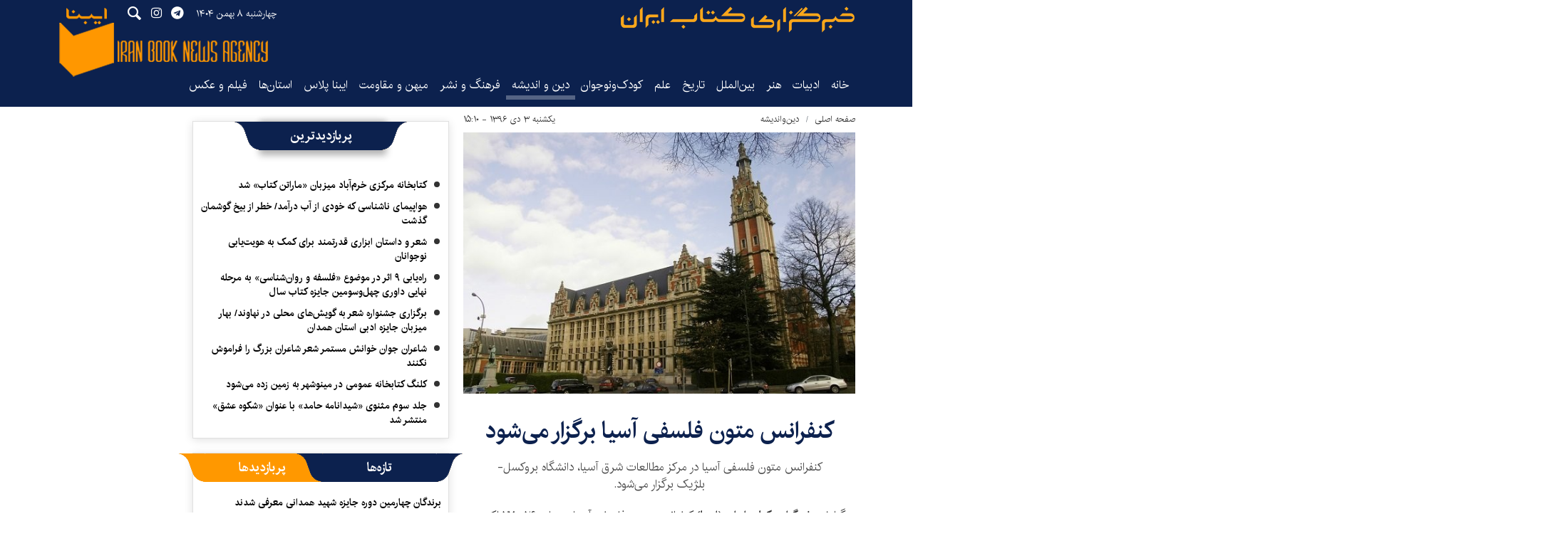

--- FILE ---
content_type: text/html;charset=UTF-8
request_url: https://www.ibna.ir/news/255912/%DA%A9%D9%86%D9%81%D8%B1%D8%A7%D9%86%D8%B3-%D9%85%D8%AA%D9%88%D9%86-%D9%81%D9%84%D8%B3%D9%81%DB%8C-%D8%A2%D8%B3%DB%8C%D8%A7-%D8%A8%D8%B1%DA%AF%D8%B2%D8%A7%D8%B1-%D9%85%DB%8C-%D8%B4%D9%88%D8%AF
body_size: 18574
content:
<!DOCTYPE html>
<html lang="fa" dir="rtl" xmlns="http://www.w3.org/1999/xhtml"><head id="j_id_4"><link type="text/css" rel="stylesheet" href="/javax.faces.resource/theme.css.xhtml?ln=primefaces-saga&amp;v=14.0.9" /><link type="text/css" rel="stylesheet" href="/javax.faces.resource/primeicons/primeicons.css.xhtml?ln=primefaces&amp;v=14.0.9" /><script src="/javax.faces.resource/validation/validation.js.xhtml?ln=primefaces&amp;v=14.0.9"></script><script src="/javax.faces.resource/locales/locale-fa.js.xhtml?ln=primefaces&amp;v=14.0.9"></script><script type="text/javascript">if(window.PrimeFaces){PrimeFaces.settings.locale='fa';PrimeFaces.settings.viewId='/page/newsContent.xhtml';PrimeFaces.settings.contextPath='';PrimeFaces.settings.cookiesSecure=false;PrimeFaces.settings.validateEmptyFields=false;PrimeFaces.settings.considerEmptyStringNull=true;}</script>
        <title>کنفرانس متون فلسفی آسیا برگزار می‌شود - ایبنا</title>
    <meta itemprop="inLanguage" content="fa" />
    <meta itemprop="name" name="twitter:title" property="dc.title" content="کنفرانس متون فلسفی آسیا برگزار می‌شود" />
    <meta name="description" property="dc.description" content="کنفرانس متون فلسفی آسیا در مرکز مطالعات شرق آسیا، دانشگاه بروکسل-بلژیک برگزار می‌شود." />
    <meta property="og:type" content="article" />
    <meta name="twitter:url" property="og:url" content="https://www.ibna.ir/news/255912/کنفرانس-متون-فلسفی-آسیا-برگزار-می-شود" />
    <meta property="article:modified_time" content="2017-12-24T11:40:29Z" />
    <meta property="article:section" content="دین‌واندیشه" />
    <meta name="keywords" property="article:tag" content="" />
    <meta property="article:publisher" content="" />
    <meta property="nastooh:topic" content="Religion-Philosophy" />
    <meta property="nastooh:subtopic" content="Religion-Philosophy" />
    <meta property="nastooh:pageType" content="news" />
    <meta property="nastooh:newsType" content="news" />
    <meta property="nastooh:publishDate" content="2017-12-24" />
    <meta property="nastooh:commentCount" content="na" />
    <meta property="nastooh:keywordCount" content="0" />
    <meta property="nastooh:bodyWordCount" content="xsmall" />
    <meta property="nastooh:code" content="255912" />
    <meta property="nastooh:nid" content="255912" />
    <meta property="og:title" itemprop="headline" content="کنفرانس متون فلسفی آسیا برگزار می‌شود" />
    <meta name="twitter:description" itemprop="description" property="og:description" content="کنفرانس متون فلسفی آسیا در مرکز مطالعات شرق آسیا، دانشگاه بروکسل-بلژیک برگزار می‌شود." />
    <meta name="thumbnail" itemprop="thumbnailUrl" content="https://media.ibna.ir/old/docs/000255/n00255912-s.jpg" />
    <meta name="twitter:image" itemprop="image" property="og:image" content="https://media.ibna.ir/old/docs/000255/n00255912-s.jpg" />
    <meta itemprop="datePublished" property="article:published_time" content="2017-12-24T11:40:29Z" />
    <meta itemprop="dateModified" property="article:modified" content="2017-12-24T11:40:29Z" />
    <meta name="twitter:card" content="summary_large_image" />
    <meta name="genre" itemprop="genre" content="news" />
    <link rel="author" href="ایبنا" />
        <link rel="canonical" href="https://www.ibna.ir/news/255912/کنفرانس-متون-فلسفی-آسیا-برگزار-می-شود" />
    <link property="og:site_name" href="ایبنا" />
    <meta name="robots" content="max-image-preview:large" />
    <link rel="alternate" type="application/rss+xml" href="https://www.ibna.ir/rss/tp/7" />
	<script data-schema="WebPage" type="application/ld+json">
    {"@context":"https://schema.org","@type":"NewsArticle","mainEntityOfPage":{"@type":"WebPage","@id":"https://www.ibna.ir/news/255912/کنفرانس-متون-فلسفی-آسیا-برگزار-می-شود","breadcrumb":"دین‌واندیشه"},"inLanguage":"fa","genre":"news","name":"کنفرانس متون فلسفی آسیا برگزار می‌شود","headline":"کنفرانس متون فلسفی آسیا برگزار می‌شود","datePublished":"2017-12-24T11:40:29Z","dateModified":"2017-12-24T11:40:29Z","author":{"@type":"Organization","name":"ایبنا","url":"https://www.ibna.ir"},"publisher":{"@type":"Organization","name":"ایبنا","url":"https://www.ibna.ir","logo":{"type":"ImageObject","width":"64","height":"64","url":"https://www.ibna.ir/resources/theme/ibna/img/favicon.ico"}},"thumbnailUrl":["https://media.ibna.ir/old/docs/000255/n00255912-s.jpg","https://media.ibna.ir/old/docs/000255/n00255912-s.jpg","https://media.ibna.ir/old/docs/000255/n00255912-s.jpg","https://media.ibna.ir/old/docs/000255/n00255912-s.jpg"],"description":"کنفرانس متون فلسفی آسیا در مرکز مطالعات شرق آسیا، دانشگاه بروکسل-بلژیک برگزار می‌شود.","url":"https://www.ibna.ir/news/255912/کنفرانس-متون-فلسفی-آسیا-برگزار-می-شود","image":["https://media.ibna.ir/old/docs/000255/n00255912-s.jpg","https://media.ibna.ir/old/docs/000255/n00255912-s.jpg","https://media.ibna.ir/old/docs/000255/n00255912-s.jpg"]}
    </script>
    <script type="application/ld+json">
    {"@context":"https://schema.org","@type":"BreadcrumbList","itemListElement":[{"@type":"ListItem","position":1,"name":"ایبنا","item":"https://www.ibna.ir"},{"@type":"ListItem","position":2,"name":"دین‌واندیشه","item":"https://www.ibna.ir/service/Religion-Philosophy"},{"@type":"ListItem","position":3,"name":"کنفرانس متون فلسفی آسیا برگزار می‌شود","item":"https://www.ibna.ir/news/255912/کنفرانس-متون-فلسفی-آسیا-برگزار-می-شود"}]}
    </script>
    <meta charset="utf-8" />
    <meta http-equiv="X-UA-Compatible" content="IE=edge,chrome=1" />
    <meta http-equiv="Content-Language" content="fa" />
    <meta name="viewport" content="width=device-width, initial-scale=1.0" />
    <link rel="apple-touch-icon-precomposed" sizes="57x57" href="/resources/theme/ibna/img/icons/apple-touch-icon-57x57.png" />
    <link rel="apple-touch-icon-precomposed" sizes="114x114" href="/resources/theme/ibna/img/icons/apple-touch-icon-114x114.png" />
    <link rel="apple-touch-icon-precomposed" sizes="72x72" href="/resources/theme/ibna/img/icons/apple-touch-icon-72x72.png" />
    <link rel="apple-touch-icon-precomposed" sizes="144x144" href="/resources/theme/ibna/img/icons/apple-touch-icon-144x144.png" />
    <link rel="apple-touch-icon-precomposed" sizes="120x120" href="/resources/theme/ibna/img/icons/apple-touch-icon-120x120.png" />
    <link rel="apple-touch-icon-precomposed" sizes="76x76" href="/resources/theme/ibna/img/icons/apple-touch-icon-76x76.png" />
    <link rel="apple-touch-icon-precomposed" sizes="152x152" href="/resources/theme/ibna/img/icons/apple-touch-icon-152x152.png" />
    <link rel="apple-touch-icon-precomposed" sizes="180x180" href="/resources/theme/ibna/img/icons/apple-touch-icon-180x180.png" />
    <link rel="shortcut icon" href="/resources/theme/ibna/img/favicon.ico?_=123" type="image/x-icon" />
    <link rel="search" type="application/opensearchdescription+xml" title="ایبنا" href="https://www.ibna.ir/opensearch.xhtml" />
    <meta property="og:site_name" content="ایبنا" />
    <meta property="og:locale" content="fa" />
    <meta name="generator" content="www.nastooh.ir" />
    <meta name="language" content="fa" />
    <meta name="rating" content="General" />
    <meta name="copyright" content="© 2022-2023 ibna.ir. All Rights Reserved." />
    <meta name="expires" content="never" />
    <meta name="publisher" content="ایبنا" />
    <meta name="dc.publisher" content="ایبنا" />
    <meta name="date" content="2026-01-28 T 20:56:36 +0330" />
        <link href="/resources/theme/ibna/css/style.css?_=20251208" type="text/css" rel="stylesheet" /></head>
    <body class="_lg rtl   pt-news ">
        <div id="top-ad">
            <div class="container">
            </div>
        </div>
    <header id="header"> 
        <div class="container">
            <div class="row">
                <div class="header-inner">
                        <h1 class="logo">
                            <a href="/">ایبنا</a>
                        </h1>

                    <button type="button" data-toggle="come-in" data-target="#menu" class="d-lg-none btn menu-toggle-btn">
                        <i class="icon-menu"></i>
                    </button>
                    <button type="button" data-toggle="toggle" data-target="#header-search1" data-focus="#header-search1 input" class="d-lg-none btn">
                        <i class="icon-search"></i>
                    </button>
                    <div class="search" id="header-search1">
                        <div class="close" data-toggle="toggle" data-target="#header-search1">×</div>
                        <form method="get" action="/search" role="form">
                            <div class="input-group">
                                <input type="text" placeholder="جست‌وجو..." value="" name="q" />
                                <button class="unstyled" type="submit"><i class="icon-search"></i></button>
                            </div>
                        </form>
                    </div>
                    <div class="date">چهارشنبه ۸ بهمن ۱۴۰۴</div>
                    <ul class="tools-menu">
                                <li><a href="https://t.me/ibna_official"><i class="icon-telegram"></i></a></li>
                                <li><a href="http://instagram.com/ibna_official"><i class="icon-instagram"></i></a></li>
                        <button type="button" data-toggle="toggle" data-target="#header-search1" data-focus="#header-search1 input" class="btn">
                            <i class="icon-search"></i>
                        </button>
                    </ul>
                    <div class="slogan"></div>
                </div>
    <nav id="menu">
        <ul>
                    <li data-id="1" class=" ">
                        <a target="_self" href="/">خانه</a>
                    </li>
                    <li data-id="127" class=" ">
                        <a target="_self" href="/service/literature">ادبیات</a>
                    </li>
                    <li data-id="128" class=" ">
                        <a target="_self" href="/service/art">هنر</a>
                    </li>
                    <li data-id="138" class=" ">
                        <a target="_self" href="/service/worlds_book_News">بین‌الملل</a>
                    </li>
                    <li data-id="130" class=" ">
                        <a target="_self" href="/service/History-Heritage">تاریخ‌</a>
                    </li>
                    <li data-id="139" class=" ">
                        <a target="_self" href="/service/Science">علم</a>
                    </li>
                    <li data-id="126" class=" ">
                        <a target="_self" href="/service/Youth-Kids">کودک‌ونوجوان</a>
                    </li>
                    <li data-id="133" class="  active">
                        <a target="_self" href="/service/Religion-Philosophy">دین و اندیشه</a>
                    </li>
                    <li data-id="124" class=" ">
                        <a target="_self" href="/service/Culture-publishing">فرهنگ و نشر</a>
                    </li>
                    <li data-id="129" class=" ">
                        <a target="_self" href="/service/Homeland-Resilience">میهن و مقاومت</a>
                    </li>
                    <li data-id="140" class=" ">
                        <a target="_self" href="/service/IbnaPlus">ایبنا پلاس</a>
                    </li>
                    <li data-id="131" class="  has-child">
                        <a target="_self" href="/service/provinces">استان‌ها</a>
                            <ul class="submenu">
                                        <li class="" data-id="">
                                            <a target="_self" href="/service/provinces/east-azar">آذربایجان شرقی</a>
                                        </li>
                                        <li class="" data-id="">
                                            <a target="_self" href="/service/provinces/west-azar">آذربایجان غربی</a>
                                        </li>
                                        <li class="" data-id="">
                                            <a target="_self" href="/service/provinces/ardebil">اردبیل</a>
                                        </li>
                                        <li class="" data-id="">
                                            <a target="_self" href="/service/provinces/isfahan">اصفهان</a>
                                        </li>
                                        <li class="" data-id="">
                                            <a target="_self" href="/service/provinces/alborz">البرز</a>
                                        </li>
                                        <li class="" data-id="">
                                            <a target="_self" href="/service/provinces/ilam">ایلام</a>
                                        </li>
                                        <li class="" data-id="">
                                            <a target="_self" href="/service/provinces/bushehr">بوشهر</a>
                                        </li>
                                        <li class="" data-id="">
                                            <a target="_self" href="/service/provinces/chaharmahal">چهارمحال و بختیاری</a>
                                        </li>
                                        <li class="" data-id="">
                                            <a target="_self" href="/service/provinces/north-khorasan">خراسان شمالی</a>
                                        </li>
                                        <li class="" data-id="">
                                            <a target="_self" href="/service/provinces/razavi-khorasan">خراسان رضوی</a>
                                        </li>
                                        <li class="" data-id="">
                                            <a target="_self" href="/service/provinces/south-khorasan">خراسان جنوبی</a>
                                        </li>
                                        <li class="" data-id="">
                                            <a target="_self" href="/service/provinces/khuzestan">خوزستان</a>
                                        </li>
                                        <li class="" data-id="">
                                            <a target="_self" href="/service/provinces/zanjan">زنجان</a>
                                        </li>
                                        <li class="" data-id="">
                                            <a target="_self" href="/service/provinces/semnan">سمنان</a>
                                        </li>
                                        <li class="" data-id="">
                                            <a target="_self" href="/service/provinces/sistan">سیستان و بلوچستان</a>
                                        </li>
                                        <li class="" data-id="">
                                            <a target="_self" href="/service/provinces/fars">فارس</a>
                                        </li>
                                        <li class="" data-id="">
                                            <a target="_self" href="/service/provinces/ghazvin">قزوین</a>
                                        </li>
                                        <li class="" data-id="">
                                            <a target="_self" href="/service/provinces/ghom">قم</a>
                                        </li>
                                        <li class="" data-id="">
                                            <a target="_self" href="/service/provinces/kordestan">کردستان</a>
                                        </li>
                                        <li class="" data-id="">
                                            <a target="_self" href="/service/provinces/kerman">کرمان</a>
                                        </li>
                                        <li class="" data-id="">
                                            <a target="_self" href="/service/provinces/kermanshah">کرمانشاه</a>
                                        </li>
                                        <li class="" data-id="">
                                            <a target="_self" href="/service/provinces/koh-ahmad">کهگیلویه و بویراحمد</a>
                                        </li>
                                        <li class="" data-id="">
                                            <a target="_self" href="/service/provinces/golestan">گلستان</a>
                                        </li>
                                        <li class="" data-id="">
                                            <a target="_self" href="/service/provinces/gilan">گیلان</a>
                                        </li>
                                        <li class="" data-id="">
                                            <a target="_self" href="/service/provinces/lorestan">لرستان</a>
                                        </li>
                                        <li class="" data-id="">
                                            <a target="_self" href="/service/provinces/mazandaran">مازندران</a>
                                        </li>
                                        <li class="" data-id="">
                                            <a target="_self" href="/service/provinces/markazi">مرکزی</a>
                                        </li>
                                        <li class="" data-id="">
                                            <a target="_self" href="/service/provinces/hormozgan">هرمزگان</a>
                                        </li>
                                        <li class="" data-id="">
                                            <a target="_self" href="/service/provinces/hamedan">همدان</a>
                                        </li>
                                        <li class="" data-id="">
                                            <a target="_self" href="/service/provinces/yazd">یزد</a>
                                        </li>
                            </ul>
                    </li>
                    <li data-id="132" class=" ">
                        <a target="_self" href="/service/Media-Photography">فیلم و عکس</a>
                    </li>
        </ul>
    </nav>
            </div>
        </div>
    </header>
    <main>
        <div class="wrapper">
        <section id="main">
            <div class="container">
                <div class="row">
                    <div class="col-12 col-lg-6">
    <article id="item" class="item">
        <div class="print-header" style="display: none;">
            <div class="logo">
                <img src="/resources/theme/ibna/img/logo.png" alt="ایبنا" />
            </div>
            <div class="meta">
                <div class="barcode">
                    <img src="/barcode?text=https%3A%2F%2Fibna.ir%2Fx4bBJ&amp;c=997b87abacfaa4c2bb1074649dd2060fdf1928e7986eedae0f5d51564401e931c2901878d64e6326e2fcf4a4f0f0ea04" alt="https://ibna.ir/x4bBJ" />
                    <ul>
                        <li class="url">https://ibna.ir/x4bBJ</li>
                        <li class="date">۳ دی ۱۳۹۶ - ۱۵:۱۰</li>
                        <li class="id">کد مطلب <span>255912</span></li>
                        <li class="topic">دین‌واندیشه</li>
                    </ul>
                </div>
            </div>
        </div>
        <div class="item-header">
                <div class="item-path">
                    <ol class="breadcrumb">
                        <li class="breadcrumb-item"><a target="_blank" rel="index" href="/">صفحه اصلی</a></li>
                        <li class="breadcrumb-item"><a target="_blank" rel="index" href="/service/Religion-Philosophy" itemprop="articleSection">دین‌واندیشه</a></li>
                    </ol>
                </div>
                    <div class="item-date">
                        یکشنبه ۳ دی ۱۳۹۶ - ۱۵:۱۰
                        
                    </div>
        </div><div class="item-summary">
                <figure class="item-img">
                    <img src="https://media.ibna.ir/old/docs/000255/n00255912-s.jpg" alt="کنفرانس متون فلسفی آسیا برگزار می‌شود" itemprop="image" class="legacy" title="کنفرانس متون فلسفی آسیا برگزار می‌شود" />
                </figure>
            <div class="item-title">
                <h2 class="kiker"><a href="/news/255912/کنفرانس-متون-فلسفی-آسیا-برگزار-می-شود"></a></h2>
                <h1 class="first-title"><a itemprop="headline" href="/news/255912/کنفرانس-متون-فلسفی-آسیا-برگزار-می-شود">کنفرانس متون فلسفی آسیا برگزار می‌شود</a></h1>
            </div>
            <div class="item-nav">
                
                
            </div>
            <h2 class="introtext" itemprop="description">کنفرانس متون فلسفی آسیا در مرکز مطالعات شرق آسیا، دانشگاه بروکسل-بلژیک برگزار می‌شود.</h2></div>
        <div class="item-body">
            <div class="item-text" itemprop="articleBody"><div style="text-align:right">به گزارش <strong>خبرگزاری کتاب ایران (ایبنا)</strong> کنفرانس متون فلسفی آسیا&nbsp;روزهای ۲۶- ۲۷ اکتبر ۲۰۱۸ در مرکز مطالعات شرق آسیا، دانشگاه بروکسل-بلژیک برگزار می&zwnj;شود. محور کلی موضوعات این کنفرانس، تاریخ فلسفه غرب، متافیزیک و معرفت&zwnj;شناسی، فلسفه آسیایی، فلسفه قاره، فلسفه اروپا، سنت&zwnj;های فلسفی، علم، منطق و ریاضیات و نظریه ارزش است.<br />
&nbsp;</div>

<div style="text-align:right">
<div>هدف این کنفرانس، ارائه یک پلت فرم مناسب برای محققان در زمینه مطالعات فلسفه&zwnj; آسیا و جهان است. از این رو علاقه&zwnj;مندان می&zwnj;توانند با ارسال چکیده مقالات خود تا روز ۱۵ آگوست ۲۰۱۸ به نشانی Takeshi.Morisato@ulb.ac.be&nbsp;یاPierre.Bonneels@ulb.ac.be در این کنفرانس مشارکت کنند.<br />
<br />
چکیده&zwnj;ها باید ۳۰۰-۵۰۰ کلمه باشد و مقالات نیز برای ارائه ۲۵-۳۰ دقیقه&zwnj;ای (حداکثر ۳۵۰۰ کلمه) آماده شود. تمام ارسال&zwnj;ها باید در قالب&zwnj;های .doc،&nbsp;.docx یا .pdf&nbsp;باشند.&nbsp;&nbsp;<br />
&nbsp;<br />
برای کسب اطلاعات بیشتر یا طرح سؤالات درباره کنفرانس به نشانی&zwnj;های&nbsp;ذیل مراجعه شود:<br />
&nbsp;<a href="mailto:Takeshi.Morisato@ulb.ac.be" style="box-sizing: border-box; background: transparent; color: rgb(66, 139, 202); text-decoration-line: none;">Takeshi.Morisato@ulb.ac.be</a>&nbsp;<br />
&nbsp;Pierre.Bonneels@ulb.ac.be</div>
</div>
<div class="gallery hidden"></div>
            </div>
        </div>
        <div class="item-footer row">
            
            <div class="item-sharing col-6 col-md-6">
                
                <ul>
                    <li class="print"><a href="#" onclick="window.print(); return false;"><i class="icon-print"></i></a></li>
                    <li class="so"><a href="https://www.facebook.com/sharer.php?u=https%3A%2F%2Fibna.ir%2Fx4bBJ"><i class="icon-soroush"></i></a></li>
                    <li class="wa"><a href="whatsapp://send?text=https%3A%2F%2Fibna.ir%2Fx4bBJ"><i class="icon-whatsapp"></i></a></li>
                    <li class="tg"><a href="tg://msg_url?url=https%3A%2F%2Fibna.ir%2Fx4bBJ"><i class="icon-telegram"></i></a></li>
                    <li class="tw"><a href="https://twitter.com/intent/tweet?url=https%3A%2F%2Fibna.ir%2Fx4bBJ" target="_blank"><i class="icon-twitter"></i></a></li>
                </ul>
            </div>
            <div class="item-link col-6 col-md-6">
                <label for="short-url">
                    <i class="icon-link"></i>
                    لینک کوتاه
                </label>
                <input type="text" class="form-control" id="short-url" value="ibna.ir/x4bBJ" readonly="readonly" />
            </div>
        </div>
    </article>
        <section id="news-comment"></section>
        <section class="box header-default header-center header-blue comment-form border-box">
            <header><h2><span>نظر شما</span></h2></header>
            <div>
                <form enctype="application/x-www-form-urlencoded" data-url="/rest/postcomment" role="form" data-toggle="validator" method="post" name="frmNewsComment" id="frmNewsComment" data-success="نظر شما با موفقیت ارسال شد." class="form-comment" data-error="اشکالی در ارسال نظر شما رخ داده‌است!" data-captcha-error="کد امنیتی اشتباه وارد شده است">
                    <div class="comment-info">
                        <div class="alert alert-info">شما در حال پاسخ به نظر «<span></span>» هستید.
                            <button type="button" class="close">× <span>لغو پاسخ</span></button>
                            <blockquote></blockquote>
                        </div>
                        <div class="comment-policies">
                            
                            
                            
                        </div>
                    </div>
                    <input type="hidden" value="frmNewsComment" name="frmNewsComment" />
                    <input type="hidden" value="255912" name="newsId" id="newsId" />
                    <input type="hidden" value="0" name="reply" />
                    <input type="hidden" value="" name="parentId" />
                    <fieldset>
                        <div class="form-group name-group">
                            <label for="userName">نام</label>
                            <input type="text" id="userName" name="userName" placeholder="نام" maxlength="50" class="form-control" data-minlength="3" required="required" data-required-msg="لطفا نام خود را وارد کنید." />
                        </div>
                        <div class="form-group email-group">
                            <label for="userEmail">ایمیل</label>
                            <input type="email" placeholder="ایمیل" class="form-control ltr" id="userEmail" name="userEmail" maxlength="80" />
                        </div>
                        <div class="form-group text-group">
                            <label for="body">نظر شما *</label>
                            <textarea maxlength="1000" placeholder="نظر شما" data-required-msg="لطفاً نظر خود را وارد کنید." class="form-control" required="true" id="body" name="body" rows="5"></textarea>
                        </div>
                        <div class="form-group submit-group">
                            <button class="btn btn-default" id="btnSave">ارسال</button>
                            <div class="msg" style="padding-top: 10px;"></div>
                        </div>
                    </fieldset>
                </form>
            </div>
        </section>
    <div class="item-boxes">
        <div class="col-12 d-block d-sm-none">
        </div>
    </div>
                    </div>
                    <div class="col-12 col-lg-4">
            <section id="box165" class="box list list-bullets border-box header-center header-blue" style="" data-conf="{&quot;id&quot;:165}">
                <header>
                    <h2 style=""><span>پربازدیدترین</span>
                    </h2>
                </header>
                <div>
                    <ul>
                                <li class="news" data-conf="{}">
<div class="desc">
    <h3><a href="/news/546322/%DA%A9%D8%AA%D8%A7%D8%A8%D8%AE%D8%A7%D9%86%D9%87-%D9%85%D8%B1%DA%A9%D8%B2%DB%8C-%D8%AE%D8%B1%D9%85-%D8%A2%D8%A8%D8%A7%D8%AF-%D9%85%DB%8C%D8%B2%D8%A8%D8%A7%D9%86-%D9%85%D8%A7%D8%B1%D8%A7%D8%AA%D9%86-%DA%A9%D8%AA%D8%A7%D8%A8-%D8%B4%D8%AF" target="_blank" title="۲ روز قبل">کتابخانه مرکزی خرم‌آباد میزبان «ماراتن کتاب» شد</a>
        
    </h3>
</div>
                                </li>
                                <li class="report" data-conf="{}">
<div class="desc">
    <h3><a href="/news/546259/%D9%87%D9%88%D8%A7%D9%BE%DB%8C%D9%85%D8%A7%DB%8C-%D9%86%D8%A7%D8%B4%D9%86%D8%A7%D8%B3%DB%8C-%DA%A9%D9%87-%D8%AE%D9%88%D8%AF%DB%8C-%D8%A7%D8%B2-%D8%A2%D8%A8-%D8%AF%D8%B1%D8%A2%D9%85%D8%AF-%D8%AE%D8%B7%D8%B1-%D8%A7%D8%B2-%D8%A8%DB%8C%D8%AE-%DA%AF%D9%88%D8%B4%D9%85%D8%A7%D9%86-%DA%AF%D8%B0%D8%B4%D8%AA" target="_blank" title="۴ روز قبل">هواپیمای ناشناسی که خودی از آب درآمد/ خطر از بیخ گوشمان گذشت</a>
        
    </h3>
</div>
                                </li>
                                <li class="talk" data-conf="{}">
<div class="desc">
    <h3><a href="/news/546121/%D8%B4%D8%B9%D8%B1-%D9%88-%D8%AF%D8%A7%D8%B3%D8%AA%D8%A7%D9%86-%D8%A7%D8%A8%D8%B2%D8%A7%D8%B1%DB%8C-%D9%82%D8%AF%D8%B1%D8%AA%D9%85%D9%86%D8%AF-%D8%A8%D8%B1%D8%A7%DB%8C-%DA%A9%D9%85%DA%A9-%D8%A8%D9%87-%D9%87%D9%88%DB%8C%D8%AA-%DB%8C%D8%A7%D8%A8%DB%8C-%D9%86%D9%88%D8%AC%D9%88%D8%A7%D9%86%D8%A7%D9%86" target="_blank" title="۵ روز قبل">شعر و داستان ابزاری قدرتمند برای کمک به هویت‌یابی نوجوانان</a>
        
    </h3>
</div>
                                </li>
                                <li class="news" data-conf="{}">
<div class="desc">
    <h3><a href="/news/546318/%D8%B1%D8%A7%D9%87-%DB%8C%D8%A7%D8%A8%DB%8C-%DB%B9-%D8%A7%D8%AB%D8%B1-%D8%AF%D8%B1-%D9%85%D9%88%D8%B6%D9%88%D8%B9-%D9%81%D9%84%D8%B3%D9%81%D9%87-%D9%88-%D8%B1%D9%88%D8%A7%D9%86-%D8%B4%D9%86%D8%A7%D8%B3%DB%8C-%D8%A8%D9%87-%D9%85%D8%B1%D8%AD%D9%84%D9%87-%D9%86%D9%87%D8%A7%DB%8C%DB%8C-%D8%AF%D8%A7%D9%88%D8%B1%DB%8C" target="_blank" title="۳ روز قبل">راه‌یابی ۹ اثر در موضوع «فلسفه و روان‌شناسی» به مرحله نهایی داوری چهل‌وسومین جایزه کتاب سال</a>
        
    </h3>
</div>
                                </li>
                                <li class="news" data-conf="{}">
<div class="desc">
    <h3><a href="/news/546359/%D8%A8%D8%B1%DA%AF%D8%B2%D8%A7%D8%B1%DB%8C-%D8%AC%D8%B4%D9%86%D9%88%D8%A7%D8%B1%D9%87-%D8%B4%D8%B9%D8%B1-%D8%A8%D9%87-%DA%AF%D9%88%DB%8C%D8%B4-%D9%87%D8%A7%DB%8C-%D9%85%D8%AD%D9%84%DB%8C-%D8%AF%D8%B1-%D9%86%D9%87%D8%A7%D9%88%D9%86%D8%AF-%D8%A8%D9%87%D8%A7%D8%B1-%D9%85%DB%8C%D8%B2%D8%A8%D8%A7%D9%86-%D8%AC%D8%A7%DB%8C%D8%B2%D9%87" target="_blank" title="دیروز ۰۱:۰۳">برگزاری جشنواره شعر به گویش‌های محلی در نهاوند/ بهار میزبان جایزه ادبی استان همدان</a>
        
    </h3>
</div>
                                </li>
                                <li class="news" data-conf="{}">
<div class="desc">
    <h3><a href="/news/546243/%D8%B4%D8%A7%D8%B9%D8%B1%D8%A7%D9%86-%D8%AC%D9%88%D8%A7%D9%86-%D8%AE%D9%88%D8%A7%D9%86%D8%B4-%D9%85%D8%B3%D8%AA%D9%85%D8%B1-%D8%B4%D8%B9%D8%B1-%D8%B4%D8%A7%D8%B9%D8%B1%D8%A7%D9%86-%D8%A8%D8%B2%D8%B1%DA%AF-%D8%B1%D8%A7-%D9%81%D8%B1%D8%A7%D9%85%D9%88%D8%B4-%D9%86%DA%A9%D9%86%D9%86%D8%AF" target="_blank" title="۵ روز قبل">شاعران جوان خوانش مستمر شعر شاعران بزرگ را فراموش نکنند</a>
        
    </h3>
</div>
                                </li>
                                <li class="news" data-conf="{}">
<div class="desc">
    <h3><a href="/news/546355/%DA%A9%D9%84%D9%86%DA%AF-%DA%A9%D8%AA%D8%A7%D8%A8%D8%AE%D8%A7%D9%86%D9%87-%D8%B9%D9%85%D9%88%D9%85%DB%8C-%D8%AF%D8%B1-%D9%85%DB%8C%D9%86%D9%88%D8%B4%D9%87%D8%B1-%D8%A8%D9%87-%D8%B2%D9%85%DB%8C%D9%86-%D8%B2%D8%AF%D9%87-%D9%85%DB%8C-%D8%B4%D9%88%D8%AF" target="_blank" title="دیروز ۱۱:۱۷">کلنگ کتابخانه عمومی در مینوشهر به زمین زده می‌شود</a>
        
    </h3>
</div>
                                </li>
                                <li class="news" data-conf="{}">
<div class="desc">
    <h3><a href="/news/546377/%D8%AC%D9%84%D8%AF-%D8%B3%D9%88%D9%85-%D9%85%D8%AB%D9%86%D9%88%DB%8C-%D8%B4%DB%8C%D8%AF%D8%A7%D9%86%D8%A7%D9%85%D9%87-%D8%AD%D8%A7%D9%85%D8%AF-%D8%A8%D8%A7-%D8%B9%D9%86%D9%88%D8%A7%D9%86-%D8%B4%DA%A9%D9%88%D9%87-%D8%B9%D8%B4%D9%82-%D9%85%D9%86%D8%AA%D8%B4%D8%B1-%D8%B4%D8%AF" target="_blank" title="دیروز ۱۱:۱۲">جلد سوم مثنوی «شیدانامه حامد» با عنوان «شکوه عشق» منتشر شد</a>
        
    </h3>
</div>
                                </li>
                    </ul>
                </div>
                
            </section>
            <section id="box190" class="box list list-bordered hidden-subtitle hidden-img hidden-summary header-center header-blue has-tabs" style="" data-conf="{&quot;id&quot;:190,&quot;tabGroup&quot;:&quot;tab2&quot;}">
                <header>
                    <h2 style=""><span>تازه‌ها</span>
                    </h2>
                </header>
                <div>
                    <ul>
                                <li class="report" data-conf="{}">
                                        <figure><a target="_blank" rel="" href="/news/546431/برندگان-چهارمین-دوره-جایزه-شهید-همدانی-معرفی-شدند" title="">
                                                <img src="https://media.ibna.ir/d/2026/01/28/0/1444191.jfif" alt="برندگان چهارمین دوره جایزه شهید همدانی معرفی شدند" loading="lazy" />
                                        </a></figure>
<div class="desc">
    <h4><a target="_blank" rel="" href="/news/546431/برندگان-چهارمین-دوره-جایزه-شهید-همدانی-معرفی-شدند">
        در حوزه هنری؛
        
    </a></h4>
    <h3><a href="/news/546431/%D8%A8%D8%B1%D9%86%D8%AF%DA%AF%D8%A7%D9%86-%DA%86%D9%87%D8%A7%D8%B1%D9%85%DB%8C%D9%86-%D8%AF%D9%88%D8%B1%D9%87-%D8%AC%D8%A7%DB%8C%D8%B2%D9%87-%D8%B4%D9%87%DB%8C%D8%AF-%D9%87%D9%85%D8%AF%D8%A7%D9%86%DB%8C-%D9%85%D8%B9%D8%B1%D9%81%DB%8C-%D8%B4%D8%AF%D9%86%D8%AF" target="_blank">برندگان چهارمین دوره جایزه شهید همدانی معرفی شدند</a>
        
    </h3>
        <p>مراسم اختتامیه چهارمین دوسالانه انتخاب آثار ادبی برتر محور مقاومت و مدافعین حرم، جایزه سرلشکر شهید حاج حسین همدانی در حوزه هنری برگزار شد.
        </p>
</div>
                                </li>
                                <li class="news" data-conf="{}">
                                        <figure><a target="_blank" rel="" href="/news/546459/ناشران-برای-حضور-در-سی-وسومین-نمایشگاه-بین-المللی-قرآن-ثبت-نام" title="">
                                                <img src="https://media.ibna.ir/d/2026/01/28/0/1444189.png" alt="ناشران برای حضور در سی‌وسومین نمایشگاه بین‌المللی قرآن ثبت‌نام کنند" loading="lazy" />
                                        </a></figure>
<div class="desc">
    <h4><a target="_blank" rel="" href="/news/546459/ناشران-برای-حضور-در-سی-وسومین-نمایشگاه-بین-المللی-قرآن-ثبت-نام">
        از ۸ تا ۱۴ بهمن‌ماه؛
        
    </a></h4>
    <h3><a href="/news/546459/%D9%86%D8%A7%D8%B4%D8%B1%D8%A7%D9%86-%D8%A8%D8%B1%D8%A7%DB%8C-%D8%AD%D8%B6%D9%88%D8%B1-%D8%AF%D8%B1-%D8%B3%DB%8C-%D9%88%D8%B3%D9%88%D9%85%DB%8C%D9%86-%D9%86%D9%85%D8%A7%DB%8C%D8%B4%DA%AF%D8%A7%D9%87-%D8%A8%DB%8C%D9%86-%D8%A7%D9%84%D9%85%D9%84%D9%84%DB%8C-%D9%82%D8%B1%D8%A2%D9%86-%D8%AB%D8%A8%D8%AA-%D9%86%D8%A7%D9%85" target="_blank">ناشران برای حضور در سی‌وسومین نمایشگاه بین‌المللی قرآن ثبت‌نام کنند</a>
        
    </h3>
        <p>بازه زمانی ثبت‌نام ناشران متقاضی حضور در بخش فروش متمرکز سی‌وسومین نمایشگاه بین‌المللی قرآن کریم اعلام شد.
        </p>
</div>
                                </li>
                                <li class="news" data-conf="{}">
                                        <figure><a target="_blank" rel="" href="/news/546452/وزیر-فرهنگ-و-ارشاد-اسلامی-به-کرمانشاه-سفر-می-کند" title="">
                                                <img src="https://media.ibna.ir/d/2025/10/14/0/1431073.jpg" alt="وزیر فرهنگ و ارشاد اسلامی به کرمانشاه سفر می‌کند" loading="lazy" />
                                        </a></figure>
<div class="desc">
    <h4><a target="_blank" rel="" href="/news/546452/وزیر-فرهنگ-و-ارشاد-اسلامی-به-کرمانشاه-سفر-می-کند">
        فردا؛
        
    </a></h4>
    <h3><a href="/news/546452/%D9%88%D8%B2%DB%8C%D8%B1-%D9%81%D8%B1%D9%87%D9%86%DA%AF-%D9%88-%D8%A7%D8%B1%D8%B4%D8%A7%D8%AF-%D8%A7%D8%B3%D9%84%D8%A7%D9%85%DB%8C-%D8%A8%D9%87-%DA%A9%D8%B1%D9%85%D8%A7%D9%86%D8%B4%D8%A7%D9%87-%D8%B3%D9%81%D8%B1-%D9%85%DB%8C-%DA%A9%D9%86%D8%AF" target="_blank">وزیر فرهنگ و ارشاد اسلامی به کرمانشاه سفر می‌کند</a>
        
    </h3>
        <p>کرمانشاه- سید عباس صالحی وزیر فرهنگ و ارشاد اسلامی برای افتتاح مجتمع فرهنگی و هنری سرپل‌ذهاب و بازدید از چند پروژه فرهنگی فردا به استان کرمانشاه سفر می‌کند.
        </p>
</div>
                                </li>
                                <li class="news" data-conf="{}">
                                        <figure><a target="_blank" rel="" href="/news/546453/ایران-در-پناه-قرآن-شعار-سی-وسومین-نمایشگاه-بین-المللی-قرآن" title="">
                                                <img src="https://media.ibna.ir/d/2026/01/28/0/1444187.jpg" alt="«ایران در پناه قرآن»؛ شعار سی‌وسومین نمایشگاه بین‌المللی قرآن کریم" loading="lazy" />
                                        </a></figure>
<div class="desc">
    <h4><a target="_blank" rel="" href="/news/546453/ایران-در-پناه-قرآن-شعار-سی-وسومین-نمایشگاه-بین-المللی-قرآن">
        رئیس سی‌وسومین نمایشگاه بین‌المللی قرآن خبر داد؛
        
    </a></h4>
    <h3><a href="/news/546453/%D8%A7%DB%8C%D8%B1%D8%A7%D9%86-%D8%AF%D8%B1-%D9%BE%D9%86%D8%A7%D9%87-%D9%82%D8%B1%D8%A2%D9%86-%D8%B4%D8%B9%D8%A7%D8%B1-%D8%B3%DB%8C-%D9%88%D8%B3%D9%88%D9%85%DB%8C%D9%86-%D9%86%D9%85%D8%A7%DB%8C%D8%B4%DA%AF%D8%A7%D9%87-%D8%A8%DB%8C%D9%86-%D8%A7%D9%84%D9%85%D9%84%D9%84%DB%8C-%D9%82%D8%B1%D8%A2%D9%86" target="_blank">«ایران در پناه قرآن»؛ شعار سی‌وسومین نمایشگاه بین‌المللی قرآن کریم</a>
        
    </h3>
        <p>شعار سی‌وسومین نمایشگاه بین‌المللی قرآن کریم با عنوان «ایران در پناه قرآن» اعلام شد.
        </p>
</div>
                                </li>
                                <li class="report" data-conf="{}">
                                        <figure><a target="_blank" rel="" href="/news/546409/روایت-یک-بازدید-صنعتی-از-چاپ-هوشمند-دارو-تا-چالش-های-تحریم" title="">
                                                <img src="https://media.ibna.ir/d/2026/01/28/0/1444179.jpg" alt="روایت یک بازدید صنعتی؛ از چاپ هوشمند بسته‌بندی دارویی تا چالش‌های تحریم" loading="lazy" />
                                        </a></figure>
<div class="desc">
    <h4><a target="_blank" rel="" href="/news/546409/روایت-یک-بازدید-صنعتی-از-چاپ-هوشمند-دارو-تا-چالش-های-تحریم">
        در بازدید خبرنگاران از یک مجتمع چاپ و بسته‌بندی مطرح شد؛
        
    </a></h4>
    <h3><a href="/news/546409/%D8%B1%D9%88%D8%A7%DB%8C%D8%AA-%DB%8C%DA%A9-%D8%A8%D8%A7%D8%B2%D8%AF%DB%8C%D8%AF-%D8%B5%D9%86%D8%B9%D8%AA%DB%8C-%D8%A7%D8%B2-%DA%86%D8%A7%D9%BE-%D9%87%D9%88%D8%B4%D9%85%D9%86%D8%AF-%D8%AF%D8%A7%D8%B1%D9%88-%D8%AA%D8%A7-%DA%86%D8%A7%D9%84%D8%B4-%D9%87%D8%A7%DB%8C-%D8%AA%D8%AD%D8%B1%DB%8C%D9%85" target="_blank">روایت یک بازدید صنعتی؛ از چاپ هوشمند بسته‌بندی دارویی تا چالش‌های تحریم</a>
        
    </h3>
        <p>از سالن‌های چاپ افست و مدیریت هوشمند رنگ گرفته تا واحد کنترل کیفیت و ایستگاه امحای ضایعات، بازدید خبرنگاران از مجتمع چاپ و بسته‌بندی هودیس پارس، تصویری نزدیک از یکی از تخصصی‌ترین مراکز چاپ دارویی کشور ارائه داد.
        </p>
</div>
                                </li>
                                <li class="news" data-conf="{}">
                                        <figure><a target="_blank" rel="" href="/news/546446/اعلام-نامزدهای-مرحله-دوم-شاخه-علوم-خالص-کتاب-سال" title="">
                                                <img src="https://media.ibna.ir/d/2026/01/28/0/1444136.jpg" alt="اعلام نامزدهای مرحله دوم شاخه «علوم خالص» کتاب سال" loading="lazy" />
                                        </a></figure>
<div class="desc">
    <h4><a target="_blank" rel="" href="/news/546446/اعلام-نامزدهای-مرحله-دوم-شاخه-علوم-خالص-کتاب-سال">
        دبیرخانه اعلام کرد؛
        
    </a></h4>
    <h3><a href="/news/546446/%D8%A7%D8%B9%D9%84%D8%A7%D9%85-%D9%86%D8%A7%D9%85%D8%B2%D8%AF%D9%87%D8%A7%DB%8C-%D9%85%D8%B1%D8%AD%D9%84%D9%87-%D8%AF%D9%88%D9%85-%D8%B4%D8%A7%D8%AE%D9%87-%D8%B9%D9%84%D9%88%D9%85-%D8%AE%D8%A7%D9%84%D8%B5-%DA%A9%D8%AA%D8%A7%D8%A8-%D8%B3%D8%A7%D9%84" target="_blank">اعلام نامزدهای مرحله دوم شاخه «علوم خالص» کتاب سال</a>
        
    </h3>
        <p>نامزدهای موضوع «علوم خالص» چهل‌وسومین جایزه کتاب سال جمهوری اسلامی ایران از سوی دبیرخانه این جایزه معرفی شدند.
        </p>
</div>
                                </li>
                                <li class="news" data-conf="{}">
                                        <figure><a target="_blank" rel="" href="/news/546445/آیین-اختتامیه-بیستمین-دوره-جشنواره-شعر-فجر-برگزار-می-شود" title="">
                                                <img src="https://media.ibna.ir/d/2026/01/28/0/1444092.jpg" alt="آیین اختتامیه بیستمین دوره جشنواره شعر فجر برگزار می‌شود" loading="lazy" />
                                        </a></figure>
<div class="desc">
    <h4><a target="_blank" rel="" href="/news/546445/آیین-اختتامیه-بیستمین-دوره-جشنواره-شعر-فجر-برگزار-می-شود">
        دوشنبه سیزدهم بهمن ماه؛
        
    </a></h4>
    <h3><a href="/news/546445/%D8%A2%DB%8C%DB%8C%D9%86-%D8%A7%D8%AE%D8%AA%D8%AA%D8%A7%D9%85%DB%8C%D9%87-%D8%A8%DB%8C%D8%B3%D8%AA%D9%85%DB%8C%D9%86-%D8%AF%D9%88%D8%B1%D9%87-%D8%AC%D8%B4%D9%86%D9%88%D8%A7%D8%B1%D9%87-%D8%B4%D8%B9%D8%B1-%D9%81%D8%AC%D8%B1-%D8%A8%D8%B1%DA%AF%D8%B2%D8%A7%D8%B1-%D9%85%DB%8C-%D8%B4%D9%88%D8%AF" target="_blank">آیین اختتامیه بیستمین دوره جشنواره شعر فجر برگزار می‌شود</a>
        
    </h3>
        <p>آیین اختتامیه بیستمین دوره جشنواره بین‌المللی شعر فجرسیزدهم بهمن ماه ۱۴۰۴ در تالار قلم کتابخانه ملی برگزار خواهد شد.
        </p>
</div>
                                </li>
                                <li class="news" data-conf="{}">
                                        <figure><a target="_blank" rel="" href="/news/546439/شعبه-انتشارات-سوره-مهر-استان-البرز-افتتاح-می-شود" title="">
                                                <img src="https://media.ibna.ir/d/2025/11/15/0/1435203.jpg" alt="شعبه کرج انتشارات سوره مهر افتتاح می‌شود" loading="lazy" />
                                        </a></figure>
<div class="desc">
    <h4><a target="_blank" rel="" href="/news/546439/شعبه-انتشارات-سوره-مهر-استان-البرز-افتتاح-می-شود">
        با حضور علاقه‌مندان به کتاب؛
        
    </a></h4>
    <h3><a href="/news/546439/%D8%B4%D8%B9%D8%A8%D9%87-%D8%A7%D9%86%D8%AA%D8%B4%D8%A7%D8%B1%D8%A7%D8%AA-%D8%B3%D9%88%D8%B1%D9%87-%D9%85%D9%87%D8%B1-%D8%A7%D8%B3%D8%AA%D8%A7%D9%86-%D8%A7%D9%84%D8%A8%D8%B1%D8%B2-%D8%A7%D9%81%D8%AA%D8%AA%D8%A7%D8%AD-%D9%85%DB%8C-%D8%B4%D9%88%D8%AF" target="_blank">شعبه کرج انتشارات سوره مهر افتتاح می‌شود</a>
        
    </h3>
        <p>البرز- انتشارات سوره مهر روز پنج‌شنبه نهم بهمن‌ماه در کرج افتتاح می‌شود.
        </p>
</div>
                                </li>
                                <li class="news" data-conf="{}">
                                        <figure><a target="_blank" rel="" href="/news/546438/بر-اساس-فراخوان-جایزه-ای-جداگانه-به-فیلم-اقتباسی-اهدا-خواهد-شود" title="">
                                                <img src="https://media.ibna.ir/d/2026/01/28/0/1444096.jfif" alt="بر اساس فراخوان جایزه‌ای جداگانه به فیلم اقتباسی اهدا خواهد شود" loading="lazy" />
                                        </a></figure>
<div class="desc">
    <h4><a target="_blank" rel="" href="/news/546438/بر-اساس-فراخوان-جایزه-ای-جداگانه-به-فیلم-اقتباسی-اهدا-خواهد-شود">
        پاسخ مبهم دبیر جشنواره فیلم فجر به پرسش ایبنا:
        
    </a></h4>
    <h3><a href="/news/546438/%D8%A8%D8%B1-%D8%A7%D8%B3%D8%A7%D8%B3-%D9%81%D8%B1%D8%A7%D8%AE%D9%88%D8%A7%D9%86-%D8%AC%D8%A7%DB%8C%D8%B2%D9%87-%D8%A7%DB%8C-%D8%AC%D8%AF%D8%A7%DA%AF%D8%A7%D9%86%D9%87-%D8%A8%D9%87-%D9%81%DB%8C%D9%84%D9%85-%D8%A7%D9%82%D8%AA%D8%A8%D8%A7%D8%B3%DB%8C-%D8%A7%D9%87%D8%AF%D8%A7-%D8%AE%D9%88%D8%A7%D9%87%D8%AF-%D8%B4%D9%88%D8%AF" target="_blank">بر اساس فراخوان جایزه‌ای جداگانه به فیلم اقتباسی اهدا خواهد شود</a>
        
    </h3>
        <p>نشست خبری چهل و چهارمین جشنواره فیلم فجر به دبیری منوچهر شاهسواری صبح امروز ۸ بهمن ماه در موزه سینما برگزار شد.
        </p>
</div>
                                </li>
                                <li class="news" data-conf="{}">
                                        <figure><a target="_blank" rel="" href="/news/546417/اسامی-برگزیدگان-جشنواره-ملی-شعر-صحیفه-سجادیه-در-هرمزگان-اعلام" title="">
                                                <img src="https://media.ibna.ir/d/2026/01/28/0/1444097.jpg" alt="اسامی برگزیدگان جشنواره ملی شعر «صحیفه سجادیه» در هرمزگان اعلام شد" loading="lazy" />
                                        </a></figure>
<div class="desc">
    <h4><a target="_blank" rel="" href="/news/546417/اسامی-برگزیدگان-جشنواره-ملی-شعر-صحیفه-سجادیه-در-هرمزگان-اعلام">
        دبیر اجرایی جشنواره ملی شعر «صحیفه سجادیه»:
        
    </a></h4>
    <h3><a href="/news/546417/%D8%A7%D8%B3%D8%A7%D9%85%DB%8C-%D8%A8%D8%B1%DA%AF%D8%B2%DB%8C%D8%AF%DA%AF%D8%A7%D9%86-%D8%AC%D8%B4%D9%86%D9%88%D8%A7%D8%B1%D9%87-%D9%85%D9%84%DB%8C-%D8%B4%D8%B9%D8%B1-%D8%B5%D8%AD%DB%8C%D9%81%D9%87-%D8%B3%D8%AC%D8%A7%D8%AF%DB%8C%D9%87-%D8%AF%D8%B1-%D9%87%D8%B1%D9%85%D8%B2%DA%AF%D8%A7%D9%86-%D8%A7%D8%B9%D9%84%D8%A7%D9%85" target="_blank">اسامی برگزیدگان جشنواره ملی شعر «صحیفه سجادیه» در هرمزگان اعلام شد</a>
        
    </h3>
        <p>هرمزگان- دبیر اجرایی جشنواره ملی شعر «صحیفه سجادیه»، اسامی برگزیدگان این جشنواره را اعلام کرد.
        </p>
</div>
                                </li>
                                <li class="news" data-conf="{}">
                                        <figure><a target="_blank" rel="" href="/news/546437/برگشتن-به-پریشانی-ملودی-ها" title="">
                                                <img src="https://media.ibna.ir/d/2025/12/27/0/1441546.jpg" alt="برگشتن به پریشانی ملودی‌ها" loading="lazy" />
                                        </a></figure>
<div class="desc">
    <h4><a target="_blank" rel="" href="/news/546437/برگشتن-به-پریشانی-ملودی-ها">
        درباره مجموعه شعر «ملودیِ برگشتن از اشیا» سروده علی پورمحمدی؛
        
    </a></h4>
    <h3><a href="/news/546437/%D8%A8%D8%B1%DA%AF%D8%B4%D8%AA%D9%86-%D8%A8%D9%87-%D9%BE%D8%B1%DB%8C%D8%B4%D8%A7%D9%86%DB%8C-%D9%85%D9%84%D9%88%D8%AF%DB%8C-%D9%87%D8%A7" target="_blank">برگشتن به پریشانی ملودی‌ها</a>
        
    </h3>
        <p>دفتر شعر «ملودی برگشتن از اشیا» تلاشی است عمدتاً موفق برای بازتعریف جایگاه زبان شاعرانه در مواجهه با هجوم روزمره‌گی.
        </p>
</div>
                                </li>
                                <li class="news" data-conf="{}">
                                        <figure><a target="_blank" rel="" href="/news/546436/نامزدهای-بیستمین-جشنواره-بین-المللی-شعر-فجر-معرفی-شدند" title="">
                                                <img src="https://media.ibna.ir/d/2026/01/28/0/1444092.jpg" alt="نامزدهای بیستمین جشنواره بین‌المللی شعر فجر معرفی شدند" loading="lazy" />
                                        </a></figure>
<div class="desc">
    <h3><a href="/news/546436/%D9%86%D8%A7%D9%85%D8%B2%D8%AF%D9%87%D8%A7%DB%8C-%D8%A8%DB%8C%D8%B3%D8%AA%D9%85%DB%8C%D9%86-%D8%AC%D8%B4%D9%86%D9%88%D8%A7%D8%B1%D9%87-%D8%A8%DB%8C%D9%86-%D8%A7%D9%84%D9%85%D9%84%D9%84%DB%8C-%D8%B4%D8%B9%D8%B1-%D9%81%D8%AC%D8%B1-%D9%85%D8%B9%D8%B1%D9%81%DB%8C-%D8%B4%D8%AF%D9%86%D8%AF" target="_blank">نامزدهای بیستمین جشنواره بین‌المللی شعر فجر معرفی شدند</a>
        
    </h3>
        <p>دبیرخانه جشنواره بین‌المللی شعر فجر، نامزدهای بیستمین دوره این جشنواره را در بخش بزرگسال،‌ کودک و نوجوان و درباره شعر معرفی کرد.
        </p>
</div>
                                </li>
                                <li class="video" data-conf="{}">
                                        <figure><a target="_blank" rel="" href="/news/546435/جنگ-و-صلح-از-منظر-ماکیاوللی" title="">
                                                <img src="https://media.ibna.ir/d/2026/01/28/0/1444091.jpg" alt="جنگ و صلح از منظر ماکیاوللی" loading="lazy" />
                                        </a></figure>
<div class="desc">
    <h3><a href="/news/546435/%D8%AC%D9%86%DA%AF-%D9%88-%D8%B5%D9%84%D8%AD-%D8%A7%D8%B2-%D9%85%D9%86%D8%B8%D8%B1-%D9%85%D8%A7%DA%A9%DB%8C%D8%A7%D9%88%D9%84%D9%84%DB%8C" target="_blank">جنگ و صلح از منظر ماکیاوللی</a>
        
    </h3>
        <p>سالار سیف الدینی در گفت‌وگو باخبرگزاری ایبنا ضمن بررسی وجوه مختلف جنگ و صلح از دیدگاه ماکیاوللی، بحث «واقعیت موثر» از نظر این اندیشمند ایتالیایی را مطرح کرد.
        </p>
</div>
                                </li>
                                <li class="subject" data-conf="{}">
                                        <figure><a target="_blank" rel="" href="/subject/546433/چهل-وسومین-جایزه-کتاب-سال-جمهوری-اسلامی-ایران" title="">
                                                <img src="https://media.ibna.ir/d/2026/01/27/0/1443994.jpg" alt="چهل‌وسومین جایزه کتاب سال جمهوری اسلامی ایران" loading="lazy" />
                                        </a></figure>
<div class="desc">
    <h3><a href="/subject/546433/%DA%86%D9%87%D9%84-%D9%88%D8%B3%D9%88%D9%85%DB%8C%D9%86-%D8%AC%D8%A7%DB%8C%D8%B2%D9%87-%DA%A9%D8%AA%D8%A7%D8%A8-%D8%B3%D8%A7%D9%84-%D8%AC%D9%85%D9%87%D9%88%D8%B1%DB%8C-%D8%A7%D8%B3%D9%84%D8%A7%D9%85%DB%8C-%D8%A7%DB%8C%D8%B1%D8%A7%D9%86" target="_blank">چهل‌وسومین جایزه کتاب سال جمهوری اسلامی ایران</a>
        
    </h3>
        <p>چهل‌وسومین جایزه کتاب سال جمهوری اسلامی ایران در بهمن‌ماه ۱۴۰۴ برگزار می‌شود.
        </p>
</div>
                                </li>
                                <li class="news" data-conf="{}">
                                        <figure><a target="_blank" rel="" href="/news/546434/ستون-های-استوار-قلم-روایتی-از-یک-قاب-ماندگار" title="">
                                                <img src="https://media.ibna.ir/d/2026/01/28/0/1444089.jpg" alt="ستون‌های استوار قلم؛ روایتی از یک قاب ماندگار" loading="lazy" />
                                        </a></figure>
<div class="desc">
    <h3><a href="/news/546434/%D8%B3%D8%AA%D9%88%D9%86-%D9%87%D8%A7%DB%8C-%D8%A7%D8%B3%D8%AA%D9%88%D8%A7%D8%B1-%D9%82%D9%84%D9%85-%D8%B1%D9%88%D8%A7%DB%8C%D8%AA%DB%8C-%D8%A7%D8%B2-%DB%8C%DA%A9-%D9%82%D8%A7%D8%A8-%D9%85%D8%A7%D9%86%D8%AF%DA%AF%D8%A7%D8%B1" target="_blank">ستون‌های استوار قلم؛ روایتی از یک قاب ماندگار</a>
        
    </h3>
        <p>این تصویر، تجلی شکوه عصر طلایی دانشکده ادبیات دانشگاه تهران است؛ قابی که در آن سه قله رفیع فرهنگ و ادب ایران‌زمین در کنار هم ایستاده‌اند. مظاهر مصفا با طنین قصاید استوارش،  ناصرالدین شاه‌حسینی با اشراف عمیق بر متون کلاسیک و مهدی محقق، علامه ذوفنون عصر ما، در این عکس نه فقط سه استاد و همکار، بلکه سه پاسدار هویت ملی را به نمایش گذاشته‌اند. تماشای این هم‌نشینی، یادآور روزگاری است که چراغ تحقیق و تصحیح با همت چنین بزرگانی پرفروغ می‌سوخت.
        </p>
</div>
                                </li>
                                <li class="news" data-conf="{}">
                                        <figure><a target="_blank" rel="" href="/news/546432/بررسی-رمان-آخرین-مرز-هاوارد-فاست-در-رادیو-فرهنگ" title="">
                                                <img src="https://media.ibna.ir/d/2026/01/07/0/1442847.jpg" alt="بررسی رمان «آخرین مرز» هاوارد فاست در رادیو فرهنگ" loading="lazy" />
                                        </a></figure>
<div class="desc">
    <h3><a href="/news/546432/%D8%A8%D8%B1%D8%B1%D8%B3%DB%8C-%D8%B1%D9%85%D8%A7%D9%86-%D8%A2%D8%AE%D8%B1%DB%8C%D9%86-%D9%85%D8%B1%D8%B2-%D9%87%D8%A7%D9%88%D8%A7%D8%B1%D8%AF-%D9%81%D8%A7%D8%B3%D8%AA-%D8%AF%D8%B1-%D8%B1%D8%A7%D8%AF%DB%8C%D9%88-%D9%81%D8%B1%D9%87%D9%86%DA%AF" target="_blank">بررسی رمان «آخرین مرز» هاوارد فاست در رادیو فرهنگ</a>
        
    </h3>
        <p>برنامه زنده «کتاب فرهنگ» روز چهارشنبه ۸ بهمن‌ماه از ساعت ۱۶ تا ۱۷ از رادیو فرهنگ پخش می‌شود و در این برنامه، موضوع استعمار آمریکا و اروپا در ادبیات جهان با محوریت بررسی رمان «آخرین مرز» اثر هاوارد فاست مورد توجه قرار می‌گیرد.
        </p>
</div>
                                </li>
                                <li class="news" data-conf="{}">
                                        <figure><a target="_blank" rel="" href="/news/546429/اینجا-بدون-من-با-بومی-سازی-موفق-به-فیلمی-کاملا-ایرانی-تبدیل" title="">
                                                <img src="https://media.ibna.ir/d/2026/01/28/0/1444085.jpg" alt="«اینجا بدون من» با بومی‌سازی موفق، به فیلمی کاملاً ایرانی تبدیل شد" loading="lazy" />
                                        </a></figure>
<div class="desc">
    <h4><a target="_blank" rel="" href="/news/546429/اینجا-بدون-من-با-بومی-سازی-موفق-به-فیلمی-کاملا-ایرانی-تبدیل">
        کوروش جاهد:
        
    </a></h4>
    <h3><a href="/news/546429/%D8%A7%DB%8C%D9%86%D8%AC%D8%A7-%D8%A8%D8%AF%D9%88%D9%86-%D9%85%D9%86-%D8%A8%D8%A7-%D8%A8%D9%88%D9%85%DB%8C-%D8%B3%D8%A7%D8%B2%DB%8C-%D9%85%D9%88%D9%81%D9%82-%D8%A8%D9%87-%D9%81%DB%8C%D9%84%D9%85%DB%8C-%DA%A9%D8%A7%D9%85%D9%84%D8%A7-%D8%A7%DB%8C%D8%B1%D8%A7%D9%86%DB%8C-%D8%AA%D8%A8%D8%AF%DB%8C%D9%84" target="_blank">«اینجا بدون من» با بومی‌سازی موفق، به فیلمی کاملاً ایرانی تبدیل شد</a>
        
    </h3>
        <p>در تازه‌ترین قسمت از برنامه «آنسوی جلد» نمایشنامه «باغ وحش شیشه‌ای» تنسی ویلیامز و فیلم «اینجا بدون من» بهرام توکلی مورد بررسی و تحلیل قرار گرفت.
        </p>
</div>
                                </li>
                                <li class="report" data-conf="{}">
                                        <figure><a target="_blank" rel="" href="/news/546428/اجرای-عملیات-بدون-سرنشین-به-عنوان-شیوه-اصلی-جنگ-هوشمند" title="">
                                                <img src="https://media.ibna.ir/d/2026/01/28/0/1444076.jpg" alt="الهام یک نویسنده جنگ هوشمند از یک بازی چند نفره" loading="lazy" />
                                        </a></figure>
<div class="desc">
    <h4><a target="_blank" rel="" href="/news/546428/اجرای-عملیات-بدون-سرنشین-به-عنوان-شیوه-اصلی-جنگ-هوشمند">
        مروری بر کتاب «جنگ هوشمند»؛
        
    </a></h4>
    <h3><a href="/news/546428/%D8%A7%D8%AC%D8%B1%D8%A7%DB%8C-%D8%B9%D9%85%D9%84%DB%8C%D8%A7%D8%AA-%D8%A8%D8%AF%D9%88%D9%86-%D8%B3%D8%B1%D9%86%D8%B4%DB%8C%D9%86-%D8%A8%D9%87-%D8%B9%D9%86%D9%88%D8%A7%D9%86-%D8%B4%DB%8C%D9%88%D9%87-%D8%A7%D8%B5%D9%84%DB%8C-%D8%AC%D9%86%DA%AF-%D9%87%D9%88%D8%B4%D9%85%D9%86%D8%AF" target="_blank">الهام یک نویسنده جنگ هوشمند از یک بازی چند نفره</a>
        
    </h3>
        <p>نکته قابل توجه، الهام اولیه نویسنده است که از بازی چند نفری به نبرد گو انسان- ماشین در سال ۲۰۱۶ بین برنامه آلفاگو گوگل و قهرمان‌جهان، لی سدول نشات گرفته است.
        </p>
</div>
                                </li>
                                <li class="news" data-conf="{}">
                                        <figure><a target="_blank" rel="" href="/news/546418/برگزاری-جشنواره-شاهنامه-خوانی-و-نقالی-آمادای-در-همدان" title="">
                                                <img src="https://media.ibna.ir/d/2026/01/28/0/1444051.jpg" alt="برگزاری جشنواره شاهنامه‌خوانی و نقالی «آمادای» در همدان" loading="lazy" />
                                        </a></figure>
<div class="desc">
    <h4><a target="_blank" rel="" href="/news/546418/برگزاری-جشنواره-شاهنامه-خوانی-و-نقالی-آمادای-در-همدان">
        سرپرست معاون فرهنگی و امور جوانان همدان خبر داد؛
        
    </a></h4>
    <h3><a href="/news/546418/%D8%A8%D8%B1%DA%AF%D8%B2%D8%A7%D8%B1%DB%8C-%D8%AC%D8%B4%D9%86%D9%88%D8%A7%D8%B1%D9%87-%D8%B4%D8%A7%D9%87%D9%86%D8%A7%D9%85%D9%87-%D8%AE%D9%88%D8%A7%D9%86%DB%8C-%D9%88-%D9%86%D9%82%D8%A7%D9%84%DB%8C-%D8%A2%D9%85%D8%A7%D8%AF%D8%A7%DB%8C-%D8%AF%D8%B1-%D9%87%D9%85%D8%AF%D8%A7%D9%86" target="_blank">برگزاری جشنواره شاهنامه‌خوانی و نقالی «آمادای» در همدان</a>
        
    </h3>
        <p>همدان - سرپرست معاون فرهنگی و امور جوانان همدان گفت: به مناسبت هفته جوان اولین جشنواره استانی شاهنامه‌خوانی و نقالی «آمادای» در همدان برگزار می‌شود.
        </p>
</div>
                                </li>
                                <li class="news" data-conf="{}">
                                        <figure><a target="_blank" rel="" href="/news/546424/برگزاری-مسابقه-کتابخوانی-تجلی-حکمت-در-فلسفه-پزشکی-احکام-در" title="">
                                                <img src="https://media.ibna.ir/d/2026/01/28/0/1444064.jpg" alt="برگزاری مسابقه کتابخوانی «تجلی حکمت در فلسفه پزشکی احکام» در کردستان" loading="lazy" />
                                        </a></figure>
<div class="desc">
    <h4><a target="_blank" rel="" href="/news/546424/برگزاری-مسابقه-کتابخوانی-تجلی-حکمت-در-فلسفه-پزشکی-احکام-در">
        مدیرکل کتابخانه‌های عمومی استان کردستان خبرداد؛
        
    </a></h4>
    <h3><a href="/news/546424/%D8%A8%D8%B1%DA%AF%D8%B2%D8%A7%D8%B1%DB%8C-%D9%85%D8%B3%D8%A7%D8%A8%D9%82%D9%87-%DA%A9%D8%AA%D8%A7%D8%A8%D8%AE%D9%88%D8%A7%D9%86%DB%8C-%D8%AA%D8%AC%D9%84%DB%8C-%D8%AD%DA%A9%D9%85%D8%AA-%D8%AF%D8%B1-%D9%81%D9%84%D8%B3%D9%81%D9%87-%D9%BE%D8%B2%D8%B4%DA%A9%DB%8C-%D8%A7%D8%AD%DA%A9%D8%A7%D9%85-%D8%AF%D8%B1" target="_blank">برگزاری مسابقه کتابخوانی «تجلی حکمت در فلسفه پزشکی احکام» در کردستان</a>
        
    </h3>
        <p>کردستان - مدیرکل کتابخانه‌های عمومی استان کردستان از برگزاری مسابقه کتابخوانی «تجلی حکمت در فلسفه پزشکی احکام» خبر داد و گفت: این مسابقه با هدف ترویج فرهنگ کتابخوانی، تعمیق نگاه معرفتی به احکام دینی و تقویت پیوند میان دین، حکمت و سلامت فردی و اجتماعی برگزار می‌شود.
        </p>
</div>
                                </li>
                    </ul>
                </div>
                
            </section>
            <section id="box198" class="box list list-bordered hidden-subtitle hidden-img hidden-summary header-center header-blue has-tabs tabs-blue" style="" data-conf="{&quot;id&quot;:198,&quot;tabGroup&quot;:&quot;tab2&quot;}">
                <header>
                    <h2 style=""><span>پربازدیدها</span>
                    </h2>
                </header>
                <div>
                    <ul>
                                <li class="news" data-conf="{}">
                                        <figure><a target="_blank" rel="" href="/news/546322/کتابخانه-مرکزی-خرم-آباد-میزبان-ماراتن-کتاب-شد" title="">
                                                <img src="https://media.ibna.ir/d/2026/01/25/0/1443845.jpg" alt="کتابخانه مرکزی خرم‌آباد میزبان «ماراتن کتاب» شد" loading="lazy" />
                                        </a></figure>
<div class="desc">
    <h4><a target="_blank" rel="" href="/news/546322/کتابخانه-مرکزی-خرم-آباد-میزبان-ماراتن-کتاب-شد">
        برای نخستین‌بار در کشور؛
        
    </a></h4>
    <h3><a href="/news/546322/%DA%A9%D8%AA%D8%A7%D8%A8%D8%AE%D8%A7%D9%86%D9%87-%D9%85%D8%B1%DA%A9%D8%B2%DB%8C-%D8%AE%D8%B1%D9%85-%D8%A2%D8%A8%D8%A7%D8%AF-%D9%85%DB%8C%D8%B2%D8%A8%D8%A7%D9%86-%D9%85%D8%A7%D8%B1%D8%A7%D8%AA%D9%86-%DA%A9%D8%AA%D8%A7%D8%A8-%D8%B4%D8%AF" target="_blank">کتابخانه مرکزی خرم‌آباد میزبان «ماراتن کتاب» شد</a>
        
    </h3>
        <p>لرستان - ویژه برنامه «ماراتن کتاب» برای نخستین بار در کشور در کتابخانه مرکزی خرم‌آباد اجرا شد.
        </p>
</div>
                                </li>
                                <li class="news" data-conf="{}">
                                        <figure><a target="_blank" rel="" href="/news/546318/راه-یابی-۹-اثر-در-موضوع-فلسفه-و-روان-شناسی-به-مرحله-نهایی-داوری" title="">
                                                <img src="https://media.ibna.ir/d/2026/01/25/0/1443841.jpg" alt="راه‌یابی ۹ اثر در موضوع «فلسفه و روان‌شناسی» به مرحله نهایی داوری چهل‌وسومین جایزه کتاب سال" loading="lazy" />
                                        </a></figure>
<div class="desc">
    <h4><a target="_blank" rel="" href="/news/546318/راه-یابی-۹-اثر-در-موضوع-فلسفه-و-روان-شناسی-به-مرحله-نهایی-داوری">
        دبیرخانه کتاب سال اعلام کرد؛
        
    </a></h4>
    <h3><a href="/news/546318/%D8%B1%D8%A7%D9%87-%DB%8C%D8%A7%D8%A8%DB%8C-%DB%B9-%D8%A7%D8%AB%D8%B1-%D8%AF%D8%B1-%D9%85%D9%88%D8%B6%D9%88%D8%B9-%D9%81%D9%84%D8%B3%D9%81%D9%87-%D9%88-%D8%B1%D9%88%D8%A7%D9%86-%D8%B4%D9%86%D8%A7%D8%B3%DB%8C-%D8%A8%D9%87-%D9%85%D8%B1%D8%AD%D9%84%D9%87-%D9%86%D9%87%D8%A7%DB%8C%DB%8C-%D8%AF%D8%A7%D9%88%D8%B1%DB%8C" target="_blank">راه‌یابی ۹ اثر در موضوع «فلسفه و روان‌شناسی» به مرحله نهایی داوری چهل‌وسومین جایزه کتاب سال</a>
        
    </h3>
        <p>نامزدهای موضوع «فلسفه و روان‌شناسی» چهل‌وسومین جایزه کتاب سال جمهوری اسلامی ایران توسط دبیرخانه این جایزه معرفی شدند.
        </p>
</div>
                                </li>
                                <li class="news" data-conf="{}">
                                        <figure><a target="_blank" rel="" href="/news/546359/برگزاری-جشنواره-شعر-به-گویش-های-محلی-در-نهاوند-بهار-میزبان-جایزه" title="">
                                                <img src="https://media.ibna.ir/d/2026/01/26/0/1443938.jpg" alt="برگزاری جشنواره شعر به گویش‌های محلی در نهاوند/ بهار میزبان جایزه ادبی استان همدان" loading="lazy" />
                                        </a></figure>
<div class="desc">
    <h4><a target="_blank" rel="" href="/news/546359/برگزاری-جشنواره-شعر-به-گویش-های-محلی-در-نهاوند-بهار-میزبان-جایزه">
        مدیرکل ارشاد همدان خبر داد؛
        
    </a></h4>
    <h3><a href="/news/546359/%D8%A8%D8%B1%DA%AF%D8%B2%D8%A7%D8%B1%DB%8C-%D8%AC%D8%B4%D9%86%D9%88%D8%A7%D8%B1%D9%87-%D8%B4%D8%B9%D8%B1-%D8%A8%D9%87-%DA%AF%D9%88%DB%8C%D8%B4-%D9%87%D8%A7%DB%8C-%D9%85%D8%AD%D9%84%DB%8C-%D8%AF%D8%B1-%D9%86%D9%87%D8%A7%D9%88%D9%86%D8%AF-%D8%A8%D9%87%D8%A7%D8%B1-%D9%85%DB%8C%D8%B2%D8%A8%D8%A7%D9%86-%D8%AC%D8%A7%DB%8C%D8%B2%D9%87" target="_blank">برگزاری جشنواره شعر به گویش‌های محلی در نهاوند/ بهار میزبان جایزه ادبی استان همدان</a>
        
    </h3>
        <p>همدان- مدیرکل فرهنگ و ارشاد اسلامی استان همدان از برگزاری جشنواره شعر به گویش‌های محلی در بهمن‌ماه به میزبانی شهرستان نهاوند خبر داد و گفت: جایزه ادبی استان همدان نیز در شهرستان بهار برگزار می‌شود.
        </p>
</div>
                                </li>
                                <li class="news" data-conf="{}">
                                        <figure><a target="_blank" rel="" href="/news/546355/کلنگ-کتابخانه-عمومی-در-مینوشهر-به-زمین-زده-می-شود" title="">
                                                <img src="https://media.ibna.ir/d/2026/01/27/0/1443995.jpg" alt="کلنگ کتابخانه عمومی در مینوشهر به زمین زده می‌شود" loading="lazy" />
                                        </a></figure>
<div class="desc">
    <h4><a target="_blank" rel="" href="/news/546355/کلنگ-کتابخانه-عمومی-در-مینوشهر-به-زمین-زده-می-شود">
        با اعتبار ۹ میلیارد تومانی؛
        
    </a></h4>
    <h3><a href="/news/546355/%DA%A9%D9%84%D9%86%DA%AF-%DA%A9%D8%AA%D8%A7%D8%A8%D8%AE%D8%A7%D9%86%D9%87-%D8%B9%D9%85%D9%88%D9%85%DB%8C-%D8%AF%D8%B1-%D9%85%DB%8C%D9%86%D9%88%D8%B4%D9%87%D8%B1-%D8%A8%D9%87-%D8%B2%D9%85%DB%8C%D9%86-%D8%B2%D8%AF%D9%87-%D9%85%DB%8C-%D8%B4%D9%88%D8%AF" target="_blank">کلنگ کتابخانه عمومی در مینوشهر به زمین زده می‌شود</a>
        
    </h3>
        <p>خوزستان- رئیس اداره کتابخانه‌های عمومی خرمشهر گفت: کلنگ کتابخانه عمومی مینوشهر در دهه فجر به زمین زده می‌شود.
        </p>
</div>
                                </li>
                                <li class="news" data-conf="{}">
                                        <figure><a target="_blank" rel="" href="/news/546377/جلد-سوم-مثنوی-شیدانامه-حامد-با-عنوان-شکوه-عشق-منتشر-شد" title="">
                                                <img src="https://media.ibna.ir/d/2026/01/27/0/1443964.jpg" alt="جلد سوم مثنوی «شیدانامه حامد» با عنوان «شکوه عشق» منتشر شد" loading="lazy" />
                                        </a></figure>
<div class="desc">
    <h4><a target="_blank" rel="" href="/news/546377/جلد-سوم-مثنوی-شیدانامه-حامد-با-عنوان-شکوه-عشق-منتشر-شد">
        به همت نشر« دده»؛
        
    </a></h4>
    <h3><a href="/news/546377/%D8%AC%D9%84%D8%AF-%D8%B3%D9%88%D9%85-%D9%85%D8%AB%D9%86%D9%88%DB%8C-%D8%B4%DB%8C%D8%AF%D8%A7%D9%86%D8%A7%D9%85%D9%87-%D8%AD%D8%A7%D9%85%D8%AF-%D8%A8%D8%A7-%D8%B9%D9%86%D9%88%D8%A7%D9%86-%D8%B4%DA%A9%D9%88%D9%87-%D8%B9%D8%B4%D9%82-%D9%85%D9%86%D8%AA%D8%B4%D8%B1-%D8%B4%D8%AF" target="_blank">جلد سوم مثنوی «شیدانامه حامد» با عنوان «شکوه عشق» منتشر شد</a>
        
    </h3>
        <p>مرکزی – جلد سوم مثنوی «شیدانامه حامد» با عنوان «شکوه عشق» توسط نشر «دِده» اراک منتشر و روانه بازار کتاب شد.
        </p>
</div>
                                </li>
                                <li class="news" data-conf="{}">
                                        <figure><a target="_blank" rel="" href="/news/546389/موضوع-علوم-اجتماعی-چهل-وسومین-جایزه-کتاب-سال-نامزهای-خود-را" title="">
                                                <img src="https://media.ibna.ir/d/2026/01/25/0/1443841.jpg" alt="موضوع « علوم اجتماعی» چهل‌وسومین جایزه کتاب سال نامزدهای خود را شناخت" loading="lazy" />
                                        </a></figure>
<div class="desc">
    <h3><a href="/news/546389/%D9%85%D9%88%D8%B6%D9%88%D8%B9-%D8%B9%D9%84%D9%88%D9%85-%D8%A7%D8%AC%D8%AA%D9%85%D8%A7%D8%B9%DB%8C-%DA%86%D9%87%D9%84-%D9%88%D8%B3%D9%88%D9%85%DB%8C%D9%86-%D8%AC%D8%A7%DB%8C%D8%B2%D9%87-%DA%A9%D8%AA%D8%A7%D8%A8-%D8%B3%D8%A7%D9%84-%D9%86%D8%A7%D9%85%D8%B2%D9%87%D8%A7%DB%8C-%D8%AE%D9%88%D8%AF-%D8%B1%D8%A7" target="_blank">موضوع « علوم اجتماعی» چهل‌وسومین جایزه کتاب سال نامزدهای خود را شناخت</a>
        
    </h3>
        <p>دبیرخانه چهل‌وسومین جایزه کتاب سال جمهوری اسلامی نامزدهای موضوع «علوم اجتماعی» را اعلام کرد.
        </p>
</div>
                                </li>
                                <li class="talk" data-conf="{}">
                                        <figure><a target="_blank" rel="" href="/news/546378/نگران-انسان-هستم" title="">
                                                <img src="https://media.ibna.ir/d/2026/01/27/0/1443969.jpg" alt="نگران انسان هستم" loading="lazy" />
                                        </a></figure>
<div class="desc">
    <h4><a target="_blank" rel="" href="/news/546378/نگران-انسان-هستم">
        محیط زیست، تغییر اقلیم و آینده انسان در گفت‌وگو با یوسف ثبوتی؛
        
    </a></h4>
    <h3><a href="/news/546378/%D9%86%DA%AF%D8%B1%D8%A7%D9%86-%D8%A7%D9%86%D8%B3%D8%A7%D9%86-%D9%87%D8%B3%D8%AA%D9%85" target="_blank">نگران انسان هستم</a>
        
    </h3>
        <p>یوسف ثبوتی گفت:‌من نگران زمین نیستم، زیرا زمین تواناتر از آن است که انسان بتواند آن را نابود کند زیرا نیروهایی که زمین را شکل داده‌اند بسیار قویتر از نیروهای انسان هستند. زمین اگر بی‌خردی در انسان‌ها ببیند سر فرصت آن را تصحیح خواهد کرد. زمین موجوداتی را که نمی‌توانند با اقلیم زمین کنار بیایند را حذف می‌کند. همان‌طورکه دایناسورها را حذف کرد.
        </p>
</div>
                                </li>
                                <li class="talk" data-conf="{}">
                                        <figure><a target="_blank" rel="" href="/news/545534/جامعه-شناسان-در-ایران-نه-کاملا-غایب-اند-و-نه-مطلقا-تأثیرگذار" title="">
                                                <img src="https://media.ibna.ir/d/2026/01/26/0/1443874.jpg" alt="جامعه‌شناسان در ایران نه کاملاً غایب‌اند و نه مطلقاً تأثیرگذار" loading="lazy" />
                                        </a></figure>
<div class="desc">
    <h4><a target="_blank" rel="" href="/news/545534/جامعه-شناسان-در-ایران-نه-کاملا-غایب-اند-و-نه-مطلقا-تأثیرگذار">
        جامعه شناسی ایرانی در گفتگو با لیلا اردبیلی:
        
    </a></h4>
    <h3><a href="/news/545534/%D8%AC%D8%A7%D9%85%D8%B9%D9%87-%D8%B4%D9%86%D8%A7%D8%B3%D8%A7%D9%86-%D8%AF%D8%B1-%D8%A7%DB%8C%D8%B1%D8%A7%D9%86-%D9%86%D9%87-%DA%A9%D8%A7%D9%85%D9%84%D8%A7-%D8%BA%D8%A7%DB%8C%D8%A8-%D8%A7%D9%86%D8%AF-%D9%88-%D9%86%D9%87-%D9%85%D8%B7%D9%84%D9%82%D8%A7-%D8%AA%D8%A3%D8%AB%DB%8C%D8%B1%DA%AF%D8%B0%D8%A7%D8%B1" target="_blank">جامعه‌شناسان در ایران نه کاملاً غایب‌اند و نه مطلقاً تأثیرگذار</a>
        
    </h3>
        <p>اردبیلی گفت: محافظه‌کاری بخشی از جامعه‌شناسی دانشگاهی نه از سر بی‌اعتنایی به مسائل جامعه، بلکه نتیجه مستقیم شرایط نهادی و ساختاری دانشگاه است. ناامنی شغلی، فشارهای بروکراتیک و نظام ارزیابی‌های کمّی، هزینه ورود به مسائل حساس و بنیادین را بالا برده است. در چنین وضعیتی، بسیاری از جامعه‌شناسان ناگزیر به انتخاب مسیرهای کم‌خطر می‌شوند؛ انتخابی که بیش از آنکه ترجیح فکری باشد، راهی برای بقاست.
        </p>
</div>
                                </li>
                                <li class="talk" data-conf="{}">
                                        <figure><a target="_blank" rel="" href="/news/543558/ایرانی-بودن-افتخار-بزرگی-است" title="">
                                                <img src="https://media.ibna.ir/d/2026/01/27/0/1443963.jpg" alt="ایرانی بودن افتخار بزرگی است" loading="lazy" />
                                        </a></figure>
<div class="desc">
    <h4><a target="_blank" rel="" href="/news/543558/ایرانی-بودن-افتخار-بزرگی-است">
        رضا شعبانی در گفت‌وگو با ایبنا؛
        
    </a></h4>
    <h3><a href="/news/543558/%D8%A7%DB%8C%D8%B1%D8%A7%D9%86%DB%8C-%D8%A8%D9%88%D8%AF%D9%86-%D8%A7%D9%81%D8%AA%D8%AE%D8%A7%D8%B1-%D8%A8%D8%B2%D8%B1%DA%AF%DB%8C-%D8%A7%D8%B3%D8%AA" target="_blank">ایرانی بودن افتخار بزرگی است</a>
        
    </h3>
        <p>رضا شعبانی، چهره ماندگار تاریخ گفت: من از اینکه یک ایرانی هستم، افتخار می‌کنم و از اینکه یک ایرانی به دنیا آمدم، خوشحالم و خودم را شاد می‌دانم و از اینکه ایران صاحب چنین شأنی در عرصه فرهنگ و تمدن بشری است، به خودم می‌بالم.
        </p>
</div>
                                </li>
                                <li class="news" data-conf="{}">
                                        <figure><a target="_blank" rel="" href="/news/546415/ارسال-۲۴۰-اثر-به-دبیرخانه-جایزه-ادبی-استان-همدان" title="">
                                                <img src="https://media.ibna.ir/d/2026/01/28/0/1444033.jpg" alt="ارسال ۳۲۵ اثر به دبیرخانه جایزه ادبی استان همدان" loading="lazy" />
                                        </a></figure>
<div class="desc">
    <h4><a target="_blank" rel="" href="/news/546415/ارسال-۲۴۰-اثر-به-دبیرخانه-جایزه-ادبی-استان-همدان">
        رئیس اداره فرهنگ و ارشاد اسلامی شهرستان بهار خبر داد؛
        
    </a></h4>
    <h3><a href="/news/546415/%D8%A7%D8%B1%D8%B3%D8%A7%D9%84-%DB%B2%DB%B4%DB%B0-%D8%A7%D8%AB%D8%B1-%D8%A8%D9%87-%D8%AF%D8%A8%DB%8C%D8%B1%D8%AE%D8%A7%D9%86%D9%87-%D8%AC%D8%A7%DB%8C%D8%B2%D9%87-%D8%A7%D8%AF%D8%A8%DB%8C-%D8%A7%D8%B3%D8%AA%D8%A7%D9%86-%D9%87%D9%85%D8%AF%D8%A7%D9%86" target="_blank">ارسال ۳۲۵ اثر به دبیرخانه جایزه ادبی استان همدان</a>
        
    </h3>
        <p>همدان - رئیس اداره فرهنگ و ارشاد اسلامی شهرستان بهار با اشاره به برگزاری جایزه ادبی استان گفت: تاکنون ۳۲۵ اثر به دبیرخانه این جشنواره ارسال شده است.
        </p>
</div>
                                </li>
                                <li class="news" data-conf="{}">
                                        <figure><a target="_blank" rel="" href="/news/546372/مسئله-اصلی-در-جایزه-کتاب-سال-باید-تعمیم-کتابخوانی-باشد-لزوم" title="">
                                                <img src="https://media.ibna.ir/d/2026/01/27/0/1443961.jpg" alt="مسئله اصلی در جایزه کتاب سال باید «تعمیم کتابخوانی» باشد/ لزوم دربرگیری طیف وسیعی از جامعه" loading="lazy" />
                                        </a></figure>
<div class="desc">
    <h4><a target="_blank" rel="" href="/news/546372/مسئله-اصلی-در-جایزه-کتاب-سال-باید-تعمیم-کتابخوانی-باشد-لزوم">
        گفت‌وگو با برگزیده چهل و یکمین دوره کتاب سال ایران:
        
    </a></h4>
    <h3><a href="/news/546372/%D9%85%D8%B3%D8%A6%D9%84%D9%87-%D8%A7%D8%B5%D9%84%DB%8C-%D8%AF%D8%B1-%D8%AC%D8%A7%DB%8C%D8%B2%D9%87-%DA%A9%D8%AA%D8%A7%D8%A8-%D8%B3%D8%A7%D9%84-%D8%A8%D8%A7%DB%8C%D8%AF-%D8%AA%D8%B9%D9%85%DB%8C%D9%85-%DA%A9%D8%AA%D8%A7%D8%A8%D8%AE%D9%88%D8%A7%D9%86%DB%8C-%D8%A8%D8%A7%D8%B4%D8%AF-%D9%84%D8%B2%D9%88%D9%85" target="_blank">مسئله اصلی در جایزه کتاب سال باید «تعمیم کتابخوانی» باشد/ لزوم دربرگیری طیف وسیعی از جامعه</a>
        
    </h3>
        <p>لرستان - برگزیده چهل و یکمین دوره کتاب سال ایران با اشاره به ضرورت تغییر رویکردها برای ترویج کتابخوانی، معتقد است برگزاری مراسم انتخاب کتاب سال باید طیف وسیعی از جامعه را دربربگیرد و مختص به جامعه نخبگانی نباشد.
        </p>
</div>
                                </li>
                                <li class="news" data-conf="{}">
                                        <figure><a target="_blank" rel="" href="/news/546354/رونمایی-از-۲-کتاب-حبیب-مسافر-اروند-و-در-سایه-دیوارها" title="">
                                                <img src="https://media.ibna.ir/d/2026/01/26/0/1443935.jpg" alt="رونمایی از ۲ کتاب «حبیب مسافر اروند» و «در سایه دیوارها»" loading="lazy" />
                                        </a></figure>
<div class="desc">
    <h4><a target="_blank" rel="" href="/news/546354/رونمایی-از-۲-کتاب-حبیب-مسافر-اروند-و-در-سایه-دیوارها">
        در اسدآباد صورت گرفت؛
        
    </a></h4>
    <h3><a href="/news/546354/%D8%B1%D9%88%D9%86%D9%85%D8%A7%DB%8C%DB%8C-%D8%A7%D8%B2-%DB%B2-%DA%A9%D8%AA%D8%A7%D8%A8-%D8%AD%D8%A8%DB%8C%D8%A8-%D9%85%D8%B3%D8%A7%D9%81%D8%B1-%D8%A7%D8%B1%D9%88%D9%86%D8%AF-%D9%88-%D8%AF%D8%B1-%D8%B3%D8%A7%DB%8C%D9%87-%D8%AF%DB%8C%D9%88%D8%A7%D8%B1%D9%87%D8%A7" target="_blank">رونمایی از ۲ کتاب «حبیب مسافر اروند» و «در سایه دیوارها»</a>
        
    </h3>
        <p>همدان - با حضور مسئولان از دو کتاب «در سایه دیوارها» نوشته رحمت‌الله گودرزی و «حبیب مسافر اروند» نوشته مظاهر کاظمی، برادر شهید حبیب‌الله کاظمی رونمایی شد.
        </p>
</div>
                                </li>
                                <li class="news" data-conf="{}">
                                        <figure><a target="_blank" rel="" href="/news/546357/کتاب-دو-سال-در-دارالفنون-اثری-بی-تکلف-و-خواندنی-و-مستند-است" title="">
                                                <img src="https://media.ibna.ir/d/2026/01/26/0/1443936.jpg" alt="کتاب «دو سال در دارالفنون» اثری بی‌تکلف و مستند است" loading="lazy" />
                                        </a></figure>
<div class="desc">
    <h4><a target="_blank" rel="" href="/news/546357/کتاب-دو-سال-در-دارالفنون-اثری-بی-تکلف-و-خواندنی-و-مستند-است">
        نویسنده و پژوهشگر استان مرکزی:
        
    </a></h4>
    <h3><a href="/news/546357/%DA%A9%D8%AA%D8%A7%D8%A8-%D8%AF%D9%88-%D8%B3%D8%A7%D9%84-%D8%AF%D8%B1-%D8%AF%D8%A7%D8%B1%D8%A7%D9%84%D9%81%D9%86%D9%88%D9%86-%D8%A7%D8%AB%D8%B1%DB%8C-%D8%A8%DB%8C-%D8%AA%DA%A9%D9%84%D9%81-%D9%88-%D8%AE%D9%88%D8%A7%D9%86%D8%AF%D9%86%DB%8C-%D9%88-%D9%85%D8%B3%D8%AA%D9%86%D8%AF-%D8%A7%D8%B3%D8%AA" target="_blank">کتاب «دو سال در دارالفنون» اثری بی‌تکلف و مستند است</a>
        
    </h3>
        <p>مرکزی‌– نویسنده و پژوهشگر و مدیر فصلنامه فرهنگی هنری «رازان» به بررسی آخرین اثر محتشم مومنی (سامان) با عنوان «دو سال در دارالفنون» پرداخت و قلم روان، ساده، مستند، پخته و نثر بی‌تکلف را از ویژگی‌های کتاب برشمرد.
        </p>
</div>
                                </li>
                                <li class="news" data-conf="{}">
                                        <figure><a target="_blank" rel="" href="/news/546436/نامزدهای-بیستمین-جشنواره-بین-المللی-شعر-فجر-معرفی-شدند" title="">
                                                <img src="https://media.ibna.ir/d/2026/01/28/0/1444092.jpg" alt="نامزدهای بیستمین جشنواره بین‌المللی شعر فجر معرفی شدند" loading="lazy" />
                                        </a></figure>
<div class="desc">
    <h3><a href="/news/546436/%D9%86%D8%A7%D9%85%D8%B2%D8%AF%D9%87%D8%A7%DB%8C-%D8%A8%DB%8C%D8%B3%D8%AA%D9%85%DB%8C%D9%86-%D8%AC%D8%B4%D9%86%D9%88%D8%A7%D8%B1%D9%87-%D8%A8%DB%8C%D9%86-%D8%A7%D9%84%D9%85%D9%84%D9%84%DB%8C-%D8%B4%D8%B9%D8%B1-%D9%81%D8%AC%D8%B1-%D9%85%D8%B9%D8%B1%D9%81%DB%8C-%D8%B4%D8%AF%D9%86%D8%AF" target="_blank">نامزدهای بیستمین جشنواره بین‌المللی شعر فجر معرفی شدند</a>
        
    </h3>
        <p>دبیرخانه جشنواره بین‌المللی شعر فجر، نامزدهای بیستمین دوره این جشنواره را در بخش بزرگسال،‌ کودک و نوجوان و درباره شعر معرفی کرد.
        </p>
</div>
                                </li>
                                <li class="news" data-conf="{}">
                                        <figure><a target="_blank" rel="" href="/news/546388/مجموعه-رساله-های-موسیقایی-صفی-الدین-ارموی" title="">
                                                <img src="https://media.ibna.ir/d/2026/01/27/0/1443984.jpg" alt="مجموعه رساله‌های موسیقایی صفی‌الدین ارموی" loading="lazy" />
                                        </a></figure>
<div class="desc">
    <h4><a target="_blank" rel="" href="/news/546388/مجموعه-رساله-های-موسیقایی-صفی-الدین-ارموی">
        در راستای پاسداشت میراث مکتوب ایران؛
        
    </a></h4>
    <h3><a href="/news/546388/%D9%85%D8%AC%D9%85%D9%88%D8%B9%D9%87-%D8%B1%D8%B3%D8%A7%D9%84%D9%87-%D9%87%D8%A7%DB%8C-%D9%85%D9%88%D8%B3%DB%8C%D9%82%D8%A7%DB%8C%DB%8C-%D8%B5%D9%81%DB%8C-%D8%A7%D9%84%D8%AF%DB%8C%D9%86-%D8%A7%D8%B1%D9%85%D9%88%DB%8C" target="_blank">مجموعه رساله‌های موسیقایی صفی‌الدین ارموی</a>
        
    </h3>
        <p>سازمان اسناد و کتابخانه ملی ایران در راستای پاسداشت میراث مکتوب ایران، نسخه‌ای نفیس از رساله‌های موسیقایی صفی‌الدین عبدالمؤمن ارموی معرفی می‌شود.
        </p>
</div>
                                </li>
                                <li class="news" data-conf="{}">
                                        <figure><a target="_blank" rel="" href="/news/546313/عکسی-از-مجتبی-مینوی-و-صادق-هدایت-در-پاییز-1312" title="">
                                                <img src="https://media.ibna.ir/d/2026/01/25/0/1443824.jpg" alt="عکسی از مجتبی مینوی و صادق هدایت، در پاییز 1312" loading="lazy" />
                                        </a></figure>
<div class="desc">
    <h3><a href="/news/546313/%D8%B9%DA%A9%D8%B3%DB%8C-%D8%A7%D8%B2-%D9%85%D8%AC%D8%AA%D8%A8%DB%8C-%D9%85%DB%8C%D9%86%D9%88%DB%8C-%D9%88-%D8%B5%D8%A7%D8%AF%D9%82-%D9%87%D8%AF%D8%A7%DB%8C%D8%AA-%D8%AF%D8%B1-%D9%BE%D8%A7%DB%8C%DB%8C%D8%B2-1312" target="_blank">عکسی از مجتبی مینوی و صادق هدایت، در پاییز 1312</a>
        
    </h3>
        <p>امروز ششم بهمن‌ماه، چهل‌ونهمین سالگرد کوچِ مجتبی مینوی، ادیب و تاریخ‌نگار کمال‌گراست. او که با دقتی حیرت‌انگیز به پیراستن متون کهن همت گماشت، از تاثیرگذارترین چهره‌های نوزایی ادبی معاصر است. عکس ماندگار او در کنار صادق هدایت که در پاییز ۱۳۱۲ در محله شاه‌عبدالعظیم گرفته شده، فراتر از یک خاطره، نمادی از پیوند نسل نواندیش با ریشه‌های کهن  است. مینوی با قلم استوار و پژوهش‌های بی‌بدیلش، نگهبان اصالت زبان فارسی باقی ماند و میراثش پس از نیم‌قرن همچنان به فرهنگ ایران اعتبار می‌بخشد.
        </p>
</div>
                                </li>
                                <li class="photo" data-conf="{}">
                                        <figure><a target="_blank" rel="" href="/photo/546334/اختتامیه-دوسالانه-بین-المللی-کارتون-و-کاریکاتور-تهران" title="">
                                                <img src="https://media.ibna.ir/d/2026/01/26/0/1443883.jpg" alt="اختتامیه دوسالانه بین‌المللی کارتون و کاریکاتور تهران" loading="lazy" />
                                        </a></figure>
<div class="desc">
    <h3><a href="/photo/546334/%D8%A7%D8%AE%D8%AA%D8%AA%D8%A7%D9%85%DB%8C%D9%87-%D8%AF%D9%88%D8%B3%D8%A7%D9%84%D8%A7%D9%86%D9%87-%D8%A8%DB%8C%D9%86-%D8%A7%D9%84%D9%85%D9%84%D9%84%DB%8C-%DA%A9%D8%A7%D8%B1%D8%AA%D9%88%D9%86-%D9%88-%DA%A9%D8%A7%D8%B1%DB%8C%DA%A9%D8%A7%D8%AA%D9%88%D8%B1-%D8%AA%D9%87%D8%B1%D8%A7%D9%86" target="_blank">اختتامیه دوسالانه بین‌المللی کارتون و کاریکاتور تهران</a>
        
    </h3>
        <p>مراسم اختتامیه دوازدهمین دوسالانه بین‌المللی کارتون و کاریکاتور تهران، شامگاه یکشنبه (۵ بهمن ۱۴۰۴) باحضور سید عباس صالحی وزیر فرهنگ و ارشاد اسلامی و علیرضا زاکانی شهردار تهران در کوشک باغ هنر برگزار شد.
        </p>
</div>
                                </li>
                                <li class="subject" data-conf="{}">
                                        <figure><a target="_blank" rel="" href="/subject/546433/چهل-وسومین-جایزه-کتاب-سال-جمهوری-اسلامی-ایران" title="">
                                                <img src="https://media.ibna.ir/d/2026/01/27/0/1443994.jpg" alt="چهل‌وسومین جایزه کتاب سال جمهوری اسلامی ایران" loading="lazy" />
                                        </a></figure>
<div class="desc">
    <h3><a href="/subject/546433/%DA%86%D9%87%D9%84-%D9%88%D8%B3%D9%88%D9%85%DB%8C%D9%86-%D8%AC%D8%A7%DB%8C%D8%B2%D9%87-%DA%A9%D8%AA%D8%A7%D8%A8-%D8%B3%D8%A7%D9%84-%D8%AC%D9%85%D9%87%D9%88%D8%B1%DB%8C-%D8%A7%D8%B3%D9%84%D8%A7%D9%85%DB%8C-%D8%A7%DB%8C%D8%B1%D8%A7%D9%86" target="_blank">چهل‌وسومین جایزه کتاب سال جمهوری اسلامی ایران</a>
        
    </h3>
        <p>چهل‌وسومین جایزه کتاب سال جمهوری اسلامی ایران در بهمن‌ماه ۱۴۰۴ برگزار می‌شود.
        </p>
</div>
                                </li>
                                <li class="oped" data-conf="{}">
                                        <figure><a target="_blank" rel="" href="/news/546286/واکاوی-دراماتیک-فروید-در-هزارتوی-تکرار" title="">
                                                <img src="https://media.ibna.ir/d/2026/01/26/0/1443855.jpg" alt="واکاوی دراماتیک «فروید» در هزارتوی تکرار" loading="lazy" />
                                        </a></figure>
<div class="desc">
    <h4><a target="_blank" rel="" href="/news/546286/واکاوی-دراماتیک-فروید-در-هزارتوی-تکرار">
        روایتی از یک مواجهه‌ تکان‌دهنده در صحنه‌ جشنواره تئاتر فجر؛
        
    </a></h4>
    <h3><a href="/news/546286/%D9%88%D8%A7%DA%A9%D8%A7%D9%88%DB%8C-%D8%AF%D8%B1%D8%A7%D9%85%D8%A7%D8%AA%DB%8C%DA%A9-%D9%81%D8%B1%D9%88%DB%8C%D8%AF-%D8%AF%D8%B1-%D9%87%D8%B2%D8%A7%D8%B1%D8%AA%D9%88%DB%8C-%D8%AA%DA%A9%D8%B1%D8%A7%D8%B1" target="_blank">واکاوی دراماتیک «فروید» در هزارتوی تکرار</a>
        
    </h3>
        <p>تماشای نمایش «فروید» به نویسندگی و کارگردانی مرتضی فرهادنیا، تجربه‌ای است که از شبکیه‌ چشم عبور کرده و مستقیماً بر اعصابِ ناخودآگاه می‌نشیند. «فروید» یک بیوگرافیِ خطی نیست، بلکه یک «تجربه‌ی روان‌کاوانه» است که در آن، مخاطب به جای شنیدن نظریات، در میانِ چرخ‌دنده‌های یک ذهنِ در حال فروپاشی گرفتار می‌شود.
        </p>
</div>
                                </li>
                                <li class="news" data-conf="{}">
                                        <figure><a target="_blank" rel="" href="/news/546328/چاپ-۳۰-اثر-پژوهشی-حاصل-یک-دهه-فعالیت-مرکز-تخصصی-صحیفه-سجادیه" title="">
                                                <img src="https://media.ibna.ir/d/2026/01/26/0/1443864.jpg" alt="چاپ ۳۰ اثر پژوهشی، حاصل یک دهه فعالیت مرکز تخصصی صحیفه سجادیه است" loading="lazy" />
                                        </a></figure>
<div class="desc">
    <h4><a target="_blank" rel="" href="/news/546328/چاپ-۳۰-اثر-پژوهشی-حاصل-یک-دهه-فعالیت-مرکز-تخصصی-صحیفه-سجادیه">
        رئیس مرکز تخصصی صحیفه سجادیه:
        
    </a></h4>
    <h3><a href="/news/546328/%DA%86%D8%A7%D9%BE-%DB%B3%DB%B0-%D8%A7%D8%AB%D8%B1-%D9%BE%DA%98%D9%88%D9%87%D8%B4%DB%8C-%D8%AD%D8%A7%D8%B5%D9%84-%DB%8C%DA%A9-%D8%AF%D9%87%D9%87-%D9%81%D8%B9%D8%A7%D9%84%DB%8C%D8%AA-%D9%85%D8%B1%DA%A9%D8%B2-%D8%AA%D8%AE%D8%B5%D8%B5%DB%8C-%D8%B5%D8%AD%DB%8C%D9%81%D9%87-%D8%B3%D8%AC%D8%A7%D8%AF%DB%8C%D9%87" target="_blank">چاپ ۳۰ اثر پژوهشی، حاصل یک دهه فعالیت مرکز تخصصی صحیفه سجادیه است</a>
        
    </h3>
        <p>هرمزگان - رئیس مرکز تخصصی صحیفه سجادیه گفت: محصول یک دهه فعالیت مرکز تخصصی صحیفه سجادیه، چاپ ۳۰ اثر پژوهشی است.
        </p>
</div>
                                </li>
                    </ul>
                </div>
                
            </section>
                    </div>
                    <div class="col-12 col-lg-2">
                    </div>
                </div>
                <div class="row">
                    <div class="col-12">
            <section id="box14" class="box  no-header list list-thumbs first-featured hidden-subtitle hidden-summary bg-dark bg-continuous live-box " style="" data-conf="{&quot;id&quot;:14}">
                <div>
                    <ul>
                                <li class="video" data-conf="{}">
                                        <figure><a target="_blank" rel="" href="/news/546435/جنگ-و-صلح-از-منظر-ماکیاوللی" title="">
                                                <img src="https://media.ibna.ir/d/2026/01/28/3/1444091.jpg" alt="جنگ و صلح از منظر ماکیاوللی" loading="lazy" />
                                        </a></figure>
<div class="desc">
    <h3><a href="/news/546435/%D8%AC%D9%86%DA%AF-%D9%88-%D8%B5%D9%84%D8%AD-%D8%A7%D8%B2-%D9%85%D9%86%D8%B8%D8%B1-%D9%85%D8%A7%DA%A9%DB%8C%D8%A7%D9%88%D9%84%D9%84%DB%8C" target="_blank">جنگ و صلح از منظر ماکیاوللی</a>
        
    </h3>
</div>
                                </li>
                                <li class="video" data-conf="{}">
                                        <figure><a target="_blank" rel="" href="/news/546383/آیندگان-چه-می-گویند" title="">
                                                <img src="https://media.ibna.ir/d/2026/01/27/3/1443968.jpg" alt="آیندگان چه می‌گویند؟" loading="lazy" />
                                        </a></figure>
<div class="desc">
    <h3><a href="/news/546383/%D8%A2%DB%8C%D9%86%D8%AF%DA%AF%D8%A7%D9%86-%DA%86%D9%87-%D9%85%DB%8C-%DA%AF%D9%88%DB%8C%D9%86%D8%AF" target="_blank">آیندگان چه می‌گویند؟</a>
        
    </h3>
</div>
                                </li>
                                <li class="photo" data-conf="{}">
                                        <figure><a target="_blank" rel="" href="/photo/546334/اختتامیه-دوسالانه-بین-المللی-کارتون-و-کاریکاتور-تهران" title="">
                                                <img src="https://media.ibna.ir/d/2026/01/26/3/1443883.jpg" alt="اختتامیه دوسالانه بین‌المللی کارتون و کاریکاتور تهران" loading="lazy" />
                                        </a></figure>
<div class="desc">
    <h3><a href="/photo/546334/%D8%A7%D8%AE%D8%AA%D8%AA%D8%A7%D9%85%DB%8C%D9%87-%D8%AF%D9%88%D8%B3%D8%A7%D9%84%D8%A7%D9%86%D9%87-%D8%A8%DB%8C%D9%86-%D8%A7%D9%84%D9%85%D9%84%D9%84%DB%8C-%DA%A9%D8%A7%D8%B1%D8%AA%D9%88%D9%86-%D9%88-%DA%A9%D8%A7%D8%B1%DB%8C%DA%A9%D8%A7%D8%AA%D9%88%D8%B1-%D8%AA%D9%87%D8%B1%D8%A7%D9%86" target="_blank">اختتامیه دوسالانه بین‌المللی کارتون و کاریکاتور تهران</a>
        
    </h3>
</div>
                                </li>
                                <li class="photo" data-conf="{}">
                                        <figure><a target="_blank" rel="" href="/photo/546273/پانزدهمین-کنگره-بین-المللی-امام-سجاد-ع" title="">
                                                <img src="https://media.ibna.ir/d/2026/01/24/3/1443726.jpg" alt="پانزدهمین کنگره بین‌المللی امام سجاد (ع)" loading="lazy" />
                                        </a></figure>
<div class="desc">
    <h3><a href="/photo/546273/%D9%BE%D8%A7%D9%86%D8%B2%D8%AF%D9%87%D9%85%DB%8C%D9%86-%DA%A9%D9%86%DA%AF%D8%B1%D9%87-%D8%A8%DB%8C%D9%86-%D8%A7%D9%84%D9%85%D9%84%D9%84%DB%8C-%D8%A7%D9%85%D8%A7%D9%85-%D8%B3%D8%AC%D8%A7%D8%AF-%D8%B9" target="_blank">پانزدهمین کنگره بین‌المللی امام سجاد (ع)</a>
        
    </h3>
</div>
                                </li>
                                <li class="photo" data-conf="{}">
                                        <figure><a target="_blank" rel="" href="/photo/546183/نشست-خبری-چهل-و-چهارمین-جشنواره-بین-المللی-تئاتر-فجر" title="">
                                                <img src="https://media.ibna.ir/d/2026/01/20/3/1443529.jpg" alt="نشست خبری چهل و چهارمین جشنواره بین‌المللی تئاتر فجر" loading="lazy" />
                                        </a></figure>
<div class="desc">
    <h3><a href="/photo/546183/%D9%86%D8%B4%D8%B3%D8%AA-%D8%AE%D8%A8%D8%B1%DB%8C-%DA%86%D9%87%D9%84-%D9%88-%DA%86%D9%87%D8%A7%D8%B1%D9%85%DB%8C%D9%86-%D8%AC%D8%B4%D9%86%D9%88%D8%A7%D8%B1%D9%87-%D8%A8%DB%8C%D9%86-%D8%A7%D9%84%D9%85%D9%84%D9%84%DB%8C-%D8%AA%D8%A6%D8%A7%D8%AA%D8%B1-%D9%81%D8%AC%D8%B1" target="_blank">نشست خبری چهل و چهارمین جشنواره بین‌المللی تئاتر فجر</a>
        
    </h3>
</div>
                                </li>
                                <li class="video" data-conf="{}">
                                        <figure><a target="_blank" rel="" href="/news/546194/جشنواره-فجر-نماد-ملی-و-هویتی-ایران-است" title="">
                                                <img src="https://media.ibna.ir/d/2026/01/20/3/1443542.jpg" alt="جشنواره فجر نماد ملی و هویتی ایران است" loading="lazy" />
                                        </a></figure>
<div class="desc">
    <h3><a href="/news/546194/%D8%AC%D8%B4%D9%86%D9%88%D8%A7%D8%B1%D9%87-%D9%81%D8%AC%D8%B1-%D9%86%D9%85%D8%A7%D8%AF-%D9%85%D9%84%DB%8C-%D9%88-%D9%87%D9%88%DB%8C%D8%AA%DB%8C-%D8%A7%DB%8C%D8%B1%D8%A7%D9%86-%D8%A7%D8%B3%D8%AA" target="_blank">جشنواره فجر نماد ملی و هویتی ایران است</a>
        
    </h3>
</div>
                                </li>
                    </ul>
                </div>
                
            </section>
                    </div>
                </div>
            </div>
        </section>
        <section id="bot">
            <div class="container">
                <div class="row">
                    <div class="col-12">
                    </div>
                </div>
            </div>
        </section>
        </div>
    </main>
    <footer id="footer">
        <div class="f-con-1">
            <div class="row">
                <div class="col-12">

                </div>
            </div>
        </div>
        <div class="container">
            <div class="row">
                <div class="col-12 col-md-6">
                    <div class="footer-logo">
                        <a href="/">
                            <img src="/resources/theme/ibna/img/footer_logo.png?123" alt="" />
                        </a>
                    </div>
                </div>
                <div class="col-12 col-md-6">
                    <div class="footer-menu">
                        <ul>
                                    <li><a href="https://www.ibna.ir/archive" target="_self">آرشیو مطالب</a></li>
                                    <li><a href="https://www.ibna.ir/news/498373" target="_blank">تماس با ما</a></li>
                                    <li><a href="https://www.ibna.ir/news/498371" target="_blank">درباره ما</a></li>
                                    <li><a href="" target="_self">پیوندها</a></li>
                                    <li><a href="https://www.ibna.ir/search?q=" target="_self">جست‌وجوی پیشرفته</a></li>
                        </ul>
                    </div>
                    <div class="footer-icons">
                        <ul>
                                    <li>
                                        <a title="فیس بوک" target="_blank" href="#"><i class="icon-facebook"></i>
                                        </a>
                                    </li>
                                    <li>
                                        <a title="تلگرام" target="_blank" href="https://t.me/ibna_official"><i class="icon-telegram"></i>
                                        </a>
                                    </li>
                                    <li>
                                        <a title="اینستاگرام" target="_blank" href="http://instagram.com/ibna_official"><i class="icon-instagram"></i>
                                        </a>
                                    </li>
                                    <li>
                                        <a title="تویتر" target="_blank" href="#"><i class="icon-twitter"></i>
                                        </a>
                                    </li>
                                    <li>
                                        <a title="خبرخوان" target="_blank" href="/rss-help"><i class="icon-rss"></i>
                                        </a>
                                    </li>
                                    <li>
                                        <a title="آرشیو" target="_blank" href="/archive"><i class="icon-list"></i>
                                        </a>
                                    </li>
                        </ul>
                    </div>
                </div>
                <div class="col-12">
                    

                    
                </div>
            </div>
        </div>
        
        <div id="copyright">
            <div class="container">
                <div class="row">
                    <div class="col-12">
                        <div class="poweredby">
                            <a title="Nastooh Saba Newsroom" target="_blank" href="http://www.nastooh.ir">
                                <img src="/resources/theme/ibna/img/nastooh-logo.png?1" width="36" alt="Nastooh Saba Newsroom" style="margin: 0 5px" />طراحی و تولید: نستوه
                            </a>
                        </div>
                        
                    </div>
                </div>
            </div>
        </div>
    </footer>
    
    <script src="/resources/theme/global/js/plyr/plyr.min.js"></script>
    <script src="/resources/theme/ibna/js/main.min.js?=20251110"></script> <!-- Global site tag (gtag.js) - Google Analytics -->
<script async src="https://www.googletagmanager.com/gtag/js?id=UA-160985501-1"></script>
<script>
  window.dataLayer = window.dataLayer || [];
  function gtag(){dataLayer.push(arguments);}
  gtag("js", new Date());
  gtag("config", "UA-160985501-1");
</script>

    </body>
</html>

--- FILE ---
content_type: text/javascript;charset=UTF-8
request_url: https://www.ibna.ir/javax.faces.resource/validation/validation.js.xhtml?ln=primefaces&v=14.0.9
body_size: 6910
content:
var $jscomp=$jscomp||{};$jscomp.scope={};$jscomp.arrayIteratorImpl=function(a){var b=0;return function(){return b<a.length?{done:!1,value:a[b++]}:{done:!0}}};$jscomp.arrayIterator=function(a){return{next:$jscomp.arrayIteratorImpl(a)}};$jscomp.makeIterator=function(a){var b="undefined"!=typeof Symbol&&Symbol.iterator&&a[Symbol.iterator];if(b)return b.call(a);if("number"==typeof a.length)return $jscomp.arrayIterator(a);throw Error(String(a)+" is not an iterable or ArrayLike");};
window.PrimeFaces&&(PrimeFaces.vb=function(a){for(var b in a)a.hasOwnProperty(b)&&PrimeFaces.validation.CFG_SHORTCUTS[b]&&(a[PrimeFaces.validation.CFG_SHORTCUTS[b]]=a[b],delete a[b]);b=a.highlight||!0;var c=a.focus||!0,d=a.renderMessages||!0,e=a.validateInvisibleElements||!1,f=$(a.source),g=PrimeFaces.validation.Utils.resolveProcess(a,f);a=PrimeFaces.validation.Utils.resolveUpdate(a,f);return PrimeFaces.validation.validate(f,g,a,b,c,d,e).valid},PrimeFaces.vi=function(a,b,c){return PrimeFaces.validation.validateInstant(a,
b,c)},$.extend(PrimeFaces.locales.en_US,{decimalSeparator:".",groupingSeparator:",",messages:{"javax.faces.component.UIInput.REQUIRED":"{0}: Validation Error: Value is required.","javax.faces.converter.IntegerConverter.INTEGER":"{2}: '{0}' must be a number consisting of one or more digits.","javax.faces.converter.IntegerConverter.INTEGER_detail":"{2}: '{0}' must be a number between -2147483648 and 2147483647 Example: {1}","javax.faces.converter.LongConverter.LONG":"{2}: '{0}' must be a number consisting of one or more digits.",
"javax.faces.converter.LongConverter.LONG_detail":"{2}: '{0}' must be a number between -9223372036854775808 to 9223372036854775807 Example: {1}","javax.faces.converter.DoubleConverter.DOUBLE":"{2}: '{0}' must be a number consisting of one or more digits.","javax.faces.converter.DoubleConverter.DOUBLE_detail":"{2}: '{0}' must be a number between 4.9E-324 and 1.7976931348623157E308  Example: {1}","javax.faces.converter.BigDecimalConverter.DECIMAL":"{2}: '{0}' must be a signed decimal number.","javax.faces.converter.BigDecimalConverter.DECIMAL_detail":"{2}: '{0}' must be a signed decimal number consisting of zero or more digits, that may be followed by a decimal point and fraction.  Example: {1}",
"javax.faces.converter.BigIntegerConverter.BIGINTEGER":"{2}: '{0}' must be a number consisting of one or more digits.","javax.faces.converter.BigIntegerConverter.BIGINTEGER_detail":"{2}: '{0}' must be a number consisting of one or more digits. Example: {1}","javax.faces.converter.ByteConverter.BYTE":"{2}: '{0}' must be a number between -128 and 127.","javax.faces.converter.ByteConverter.BYTE_detail":"{2}: '{0}' must be a number between -128 and 127.  Example: {1}","javax.faces.converter.CharacterConverter.CHARACTER":"{1}: '{0}' must be a valid character.",
"javax.faces.converter.CharacterConverter.CHARACTER_detail":"{1}: '{0}' must be a valid ASCII character.","javax.faces.converter.ShortConverter.SHORT":"{2}: '{0}' must be a number consisting of one or more digits.","javax.faces.converter.ShortConverter.SHORT_detail":"{2}: '{0}' must be a number between -32768 and 32767 Example: {1}","javax.faces.converter.BooleanConverter.BOOLEAN":"{1}: '{0}' must be 'true' or 'false'","javax.faces.converter.BooleanConverter.BOOLEAN_detail":"{1}: '{0}' must be 'true' or 'false'.  Any value other than 'true' will evaluate to 'false'.",
"javax.faces.validator.LongRangeValidator.MAXIMUM":"{1}: Validation Error: Value is greater than allowable maximum of '{0}'","javax.faces.validator.LongRangeValidator.MINIMUM":"{1}: Validation Error: Value is less than allowable minimum of '{0}'","javax.faces.validator.LongRangeValidator.NOT_IN_RANGE":"{2}: Validation Error: Specified attribute is not between the expected values of {0} and {1}.","javax.faces.validator.LongRangeValidator.TYPE\x3d{0}":"Validation Error: Value is not of the correct type.",
"javax.faces.validator.DoubleRangeValidator.MAXIMUM":"{1}: Validation Error: Value is greater than allowable maximum of '{0}'","javax.faces.validator.DoubleRangeValidator.MINIMUM":"{1}: Validation Error: Value is less than allowable minimum of '{0}'","javax.faces.validator.DoubleRangeValidator.NOT_IN_RANGE":"{2}: Validation Error: Specified attribute is not between the expected values of {0} and {1}","javax.faces.validator.DoubleRangeValidator.TYPE\x3d{0}":"Validation Error: Value is not of the correct type",
"javax.faces.converter.FloatConverter.FLOAT":"{2}: '{0}' must be a number consisting of one or more digits.","javax.faces.converter.FloatConverter.FLOAT_detail":"{2}: '{0}' must be a number between 1.4E-45 and 3.4028235E38  Example: {1}","javax.faces.converter.DateTimeConverter.DATE":"{2}: '{0}' could not be understood as a date.","javax.faces.converter.DateTimeConverter.DATE_detail":"{2}: '{0}' could not be understood as a date. Example: {1}","javax.faces.converter.DateTimeConverter.TIME":"{2}: '{0}' could not be understood as a time.",
"javax.faces.converter.DateTimeConverter.TIME_detail":"{2}: '{0}' could not be understood as a time. Example: {1}","javax.faces.converter.DateTimeConverter.DATETIME":"{2}: '{0}' could not be understood as a date and time.","javax.faces.converter.DateTimeConverter.DATETIME_detail":"{2}: '{0}' could not be understood as a date and time. Example: {1}","javax.faces.converter.DateTimeConverter.PATTERN_TYPE":"{1}: A 'pattern' or 'type' attribute must be specified to convert the value '{0}'","javax.faces.converter.NumberConverter.CURRENCY":"{2}: '{0}' could not be understood as a currency value.",
"javax.faces.converter.NumberConverter.CURRENCY_detail":"{2}: '{0}' could not be understood as a currency value. Example: {1}","javax.faces.converter.NumberConverter.PERCENT":"{2}: '{0}' could not be understood as a percentage.","javax.faces.converter.NumberConverter.PERCENT_detail":"{2}: '{0}' could not be understood as a percentage. Example: {1}","javax.faces.converter.NumberConverter.NUMBER":"{2}: '{0}' is not a number.","javax.faces.converter.NumberConverter.NUMBER_detail":"{2}: '{0}' is not a number. Example: {1}",
"javax.faces.converter.NumberConverter.PATTERN":"{2}: '{0}' is not a number pattern.","javax.faces.converter.NumberConverter.PATTERN_detail":"{2}: '{0}' is not a number pattern. Example: {1}","javax.faces.validator.LengthValidator.MINIMUM":"{1}: Validation Error: Length is less than allowable minimum of '{0}'","javax.faces.validator.LengthValidator.MAXIMUM":"{1}: Validation Error: Length is greater than allowable maximum of '{0}'","javax.faces.validator.RegexValidator.PATTERN_NOT_SET":"Regex pattern must be set.",
"javax.faces.validator.RegexValidator.PATTERN_NOT_SET_detail":"Regex pattern must be set to non-empty value.","javax.faces.validator.RegexValidator.NOT_MATCHED":"Regex Pattern not matched","javax.faces.validator.RegexValidator.NOT_MATCHED_detail":"Regex pattern of '{0}' not matched","javax.faces.validator.RegexValidator.MATCH_EXCEPTION":"Error in regular expression.","javax.faces.validator.RegexValidator.MATCH_EXCEPTION_detail":"Error in regular expression, '{0}'"}}),PrimeFaces.validator={},PrimeFaces.converter=
{},PrimeFaces.validation={ajaxCompleteBound:!1,CFG_SHORTCUTS:{s:"source",p:"process",u:"update",a:"ajax",h:"highlight",f:"focus",r:"renderMessages",v:"validateInvisibleElements"},validate:function(a,b,c,d,e,f,g){var h=PrimeFaces.validation.ValidationContext;b=PrimeFaces.expressions.SearchExpressionFacade.resolveComponentsAsSelector(a,b);for(var k=$(),l=0;l<b.length;l++){var n=b.eq(l);k=n.is(":input")?k.add(n):k.add(n.find(":input:enabled:not(:button)[name]"))}!1===g&&(k=k.filter(":visible"));for(l=
0;l<k.length;l++)PrimeFaces.validation.validateInput(a,k.eq(l),d);k=$();for(l=0;l<b.length;l++)n=b.eq(l),n.is(":not(:input)")&&(k=k.add(n)),k=k.add(n.find(":not(:input)"));k=k.filter("[data-p-val]");!1===g&&(k=k.filter(":visible"));for(l=0;l<k.length;l++)PrimeFaces.validation.validateComplex(a,k.eq(l),d);if(h.isEmpty())return{valid:!0,messages:{},hasUnrenderedMessage:!1};if(!0===f)for(c=PrimeFaces.expressions.SearchExpressionFacade.resolveComponentsAsSelector(a,c),l=0;l<c.length;l++)n=c.eq(l),PrimeFaces.validation.Utils.renderMessages(h.messages,
n);if(!0===e)for(var t in h.messages)if(h.messages.hasOwnProperty(t)){a=$(PrimeFaces.escapeClientId(t));a.is(":focusable")?a.trigger("focus"):a.find(":focusable:first").trigger("focus");break}a={valid:h.isEmpty(),messages:h.messages,hasUnrenderedMessage:!1};for(var q in h.messages)for(b=h.messages[q],c=$jscomp.makeIterator(b),b=c.next();!b.done;b=c.next())b.value.rendered||(a.hasUnrenderedMessage=!0);if(a.hasUnrenderedMessage){PrimeFaces.warn("There are some unhandled FacesMessages, this means not every FacesMessage had a chance to be rendered. These unhandled FacesMessages are:");
for(var m in h.messages)for(b=h.messages[m],q=$jscomp.makeIterator(b),b=q.next();!b.done;b=q.next())b=b.value,b.rendered||PrimeFaces.warn(b.detail)}h.clear();return a},validateButtonsCsvRequirements:function(){var a=this;$("[data-pf-validateclient-dynamic]").each(function(b,c){a.validateButtonCsvRequirements(c)})},validateButtonCsvRequirements:function(a){var b=$(a),c={ajax:a.dataset.pfValidateclientAjax,process:a.dataset.pfValidateclientProcess,update:a.dataset.pfValidateclientUpdate},d=PrimeFaces.validation.Utils.resolveProcess(c,
b);c=PrimeFaces.validation.Utils.resolveUpdate(c,b);var e=PrimeFaces.getWidgetById(a.id);e?PrimeFaces.validation.validate(b,d,c,!1,!1,!1,!1).valid?(e.jq.addClass("ui-state-csv-valid"),e.jq.removeClass("ui-state-csv-invalid"),e.enable()):(e.jq.addClass("ui-state-csv-invalid"),e.jq.removeClass("ui-state-csv-valid"),e.disable()):console.warn("No widget found for ID "+a.id);PrimeFaces.validation.ValidationContext.clear()},validateInstant:function(a,b,c){b=void 0===b?!0:b;c=void 0===c?!0:c;var d=PrimeFaces.validation.ValidationContext;
a="string"===typeof a?$(PrimeFaces.escapeClientId(a)):$(a);var e=a.data(PrimeFaces.CLIENT_ID_DATA)||a.attr("id"),f=a.data("uimessageid"),g=null;!0===c&&(f?g="p-nouimessage"===f?null:$(PrimeFaces.escapeClientId(f)):(g=PrimeFaces.validation.Utils.findUIMessage(e,a.closest("form").find("div.ui-message")))?a.data("uimessageid",g.attr("id")):a.data("uimessageid","p-nouimessage"),g&&g.html("").removeClass("ui-message-error ui-message-icon-only ui-widget ui-corner-all ui-helper-clearfix"));this.validateButtonsCsvRequirements();
PrimeFaces.validation.validateInput(a,a,b);if(d.isEmpty())return d.clear(),!0;g&&PrimeFaces.validation.Utils.renderUIMessage(g,d.messages[e][0]);d.clear();return!1},validateInput:function(a,b,c){var d=PrimeFaces.validation.ValidationContext;if(b.is(":checkbox,:radio")&&b.data("p-grouped")){a=b.attr("name");if(d.isGroupValidated(a))return;d.addElementGroup(a)}b.parent().hasClass("ui-inputnumber")&&(b=b.parent().children("input:hidden"));var e=PrimeFaces.validation.Utils.getSubmittedValue(b),f=!0,g=
b.data("p-con");!PrimeFaces.settings.considerEmptyStringNull||e&&0!==e.length||(e=null);a=null;if(g)try{a=PrimeFaces.converter[g].convert(b,e)}catch(k){g=(f=b.data("p-cmsg"))?{summary:f,detail:f}:k,f=!1,d.addMessage(b,g)}else a=e;(g=b.data("p-required"))&&b.attr("aria-required",!0);f&&g&&(null===a||""===a)&&(f=(f=b.data("p-rmsg"))?{summary:f,detail:f}:d.getMessage("javax.faces.component.UIInput.REQUIRED",d.getLabel(b)),d.addMessage(b,f),f=!1);if(f&&(null!==e&&0<PrimeFaces.trim(e).length||PrimeFaces.settings.validateEmptyFields)&&
(e=b.data("p-val")))for(e=e.split(","),g=0;g<e.length;g++){var h=PrimeFaces.validator[e[g]];if(h)try{h.validate(b,a)}catch(k){f=(f=b.data("p-vmsg"))?{summary:f,detail:f}:k,Array.isArray(f)?f.forEach(function(l){return d.addMessage(b,l)}):d.addMessage(b,f),f=!1}}a=b.data("p-hl")||"default";a=PrimeFaces.validator.Highlighter.types[a];f?(a.unhighlight(b),b.attr("aria-invalid",!1)):(c&&a.highlight(b),b.attr("aria-invalid",!0))},validateComplex:function(a,b,c){var d=PrimeFaces.validation.ValidationContext,
e=!0,f=b.data("p-val");if(f){f=f.split(",");for(var g=0;g<f.length;g++){var h=f[g],k=PrimeFaces.validator[h];if(k)try{k.validate(a,b)}catch(l){e=b.data("p-vmsg"),d.addMessage(b,e?{summary:e,detail:e}:l),e=!1,h=(k=b.data("p-hl"))?PrimeFaces.validator.Highlighter.types[k]:PrimeFaces.validator.Highlighter.types[h],e?(h&&h.unhighlight(b),b.attr("aria-invalid",!1)):(c&&h&&h.highlight(b),b.attr("aria-invalid",!0))}}}return e},bindAjaxComplete:function(){if(!this.ajaxCompleteBound){var a=this;$(document).on("pfAjaxComplete",
function(b,c,d,e){a.validateButtonsCsvRequirements()});window.jsf&&jsf.ajax&&jsf.ajax.addOnEvent(function(b){"success"!==b.status&&"error"!==b.status||a.validateButtonsCsvRequirements()});this.ajaxCompleteBound=!0}}},PrimeFaces.validation.ValidationContext={messages:{},elementGroups:[],addMessage:function(a,b){a=a.data(PrimeFaces.CLIENT_ID_DATA)||a.attr("id");this.messages[a]||(this.messages[a]=[]);b.hasOwnProperty("summary")||b.hasOwnProperty("detail")||(b={summary:PrimeFaces.getLocaleSettings().unexpectedError,
detail:b.toString()});b.severity||(b.severity="error");b.rendered=!1;this.messages[a].push(b)},getMessagesLength:function(){var a=0,b;for(b in this.messages)this.messages.hasOwnProperty(b)&&a++;return a},isEmpty:function(){return 0===this.getMessagesLength()},clear:function(){this.messages={};this.elementGroups=[]},getMessage:function(a){return PrimeFaces.validation.Utils.getMessage(a,arguments)},getLabel:function(a){return PrimeFaces.validation.Utils.getLabel(a)},isGroupValidated:function(a){for(var b=
0;b<this.elementGroups.length;b++)if(this.elementGroups[b]===a)return!0;return!1},addElementGroup:function(a){this.elementGroups.push(a)}},PrimeFaces.validation.Utils={renderUIMessage:function(a,b){var c=a.data("display");"tooltip"!==c?(a.addClass("ui-message-error ui-widget ui-corner-all ui-helper-clearfix"),"both"===c?a.append('\x3cdiv\x3e\x3cspan class\x3d"ui-message-error-icon"\x3e\x3c/span\x3e\x3cspan class\x3d"ui-message-error-detail"\x3e'+PrimeFaces.escapeHTML(b.detail)+"\x3c/span\x3e\x3c/div\x3e"):
"text"===c?a.append('\x3cspan class\x3d"ui-message-error-detail"\x3e'+PrimeFaces.escapeHTML(b.detail)+"\x3c/span\x3e"):"icon"===c&&a.addClass("ui-message-icon-only").append('\x3cspan class\x3d"ui-message-error-icon" title\x3d"'+PrimeFaces.escapeHTML(b.detail)+'"\x3e\x3c/span\x3e')):(a.hide(),$(PrimeFaces.escapeClientId(a.data("target"))).attr("title",PrimeFaces.escapeHTML(b.detail)))},getMessage:function(a,b){var c=PrimeFaces.getLocaleSettings(),d=c.messages&&c.messages[a]?c:PrimeFaces.locales.en_US;
c=d.messages[a];if(!c)return{summary:"### Message '"+a+"' not found ###",detail:"### Message '"+a+"' not found ###"};c=PrimeFaces.validation.Utils.format(c,b);a=(a=d.messages[a+"_detail"])?PrimeFaces.validation.Utils.format(a,b):c;return{summary:c,detail:a}},format:function(a,b){for(var c=0;c<b.length-1;c++)a=a.replace(new RegExp("\\{"+c+"\\}","gm"),b[c+1]);return a},getLabel:function(a){return a.data("p-label")||a.attr("id")},getSubmittedValue:function(a){a=a.is(":radio")?$('input:radio[name\x3d"'+
$.escapeSelector(a.attr("name"))+'"]:checked').val():a.is(":checkbox")?a.data("p-grouped")?$('input:checkbox[name\x3d"'+$.escapeSelector(a.attr("name"))+'"]:checked').val():a.prop("checked").toString():a.is(":file")?a[0].files:a.val();return void 0===a?"":a},findUIMessage:function(a,b){for(var c=0;c<b.length;c++){var d=b.eq(c);if(d.data("target")===a)return d}return null},renderMessages:function(a,b){var c=b.is("div.ui-messages")?b:b.find("div.ui-messages:not(.ui-fileupload-messages)"),d=c.filter(function(u){return-1!==
$(c[u]).data("severity").indexOf("error")}),e=b.find("div.ui-message"),f=b.is(".ui-growl-pl")?b:b.find(".ui-growl-pl"),g=f.filter(function(u){return-1!==$(f[u]).data("severity").indexOf("error")});e.html("").removeClass("ui-message-error ui-message-icon-only ui-widget ui-corner-all ui-helper-clearfix");for(b=0;b<d.length;b++){var h=d.eq(b),k=h.data("global"),l=h.data("redisplay"),n=h.data("summary"),t=h.data("detail");h.html("");for(var q in a)for(var m=a[q],r=0;r<m.length;r++){var p=m[r];if(!(k||
p.rendered&&!l)){0===h.children().length&&h.append('\x3cdiv class\x3d"ui-messages-error ui-corner-all"\x3e\x3cspan class\x3d"ui-messages-error-icon"\x3e\x3c/span\x3e\x3cul\x3e\x3c/ul\x3e\x3c/div\x3e');var v=$("\x3cli\x3e\x3c/li\x3e");n&&v.append('\x3cspan class\x3d"ui-messages-error-summary"\x3e'+PrimeFaces.escapeHTML(p.summary)+"\x3c/span\x3e");t&&v.append('\x3cspan class\x3d"ui-messages-error-detail"\x3e'+PrimeFaces.escapeHTML(p.detail)+"\x3c/span\x3e");h.find("\x3e .ui-messages-error \x3e ul").append(v);
p.rendered=!0}}}for(b=0;b<g.length;b++)for(q in m=g.eq(b),l=m.data("redisplay"),k=m.data("global"),n=m.data("summary"),t=m.data("detail"),d=PF(m.data("widget")),d.removeAll(),a)for(m=a[q],r=0;r<m.length;r++)p=m[r],k||p.rendered&&!l||(n||(p.summary=""),t||(p.detail=""),d.renderMessage(p),p.rendered=!0);for(b=0;b<e.length;b++)for(q in g=e.eq(b),k=g.data("target"),l=g.data("redisplay"),a)if(k===q)for(m=a[q],r=0;r<m.length;r++)if(p=m[r],!p.rendered||l)PrimeFaces.validation.Utils.renderUIMessage(g,p),
p.rendered=!0},resolveProcess:function(a,b){return a.ajax&&a.process?PrimeFaces.expressions.SearchExpressionFacade.resolveComponentsAsSelector(b,a.process):b.closest("form")},resolveUpdate:function(a,b){return a.ajax&&a.update?PrimeFaces.expressions.SearchExpressionFacade.resolveComponentsAsSelector(b,a.update):b.closest("form")}});
window.PrimeFaces&&(PrimeFaces.converter["javax.faces.Integer"]={regex:/^[-+]?\d+$/,MESSAGE_ID:"javax.faces.converter.IntegerConverter.INTEGER",convert:function(a,b){if(null===b||0===PrimeFaces.trim(b).length)return null;var c=PrimeFaces.validation.ValidationContext;if(!this.regex.test(b))throw c.getMessage(this.MESSAGE_ID,b,9346,c.getLabel(a));return parseInt(b)}},PrimeFaces.converter["javax.faces.Long"]={regex:/^[-+]?\d+$/,MESSAGE_ID:"javax.faces.converter.LongConverter.LONG",convert:function(a,
b){if(null===b||0===PrimeFaces.trim(b).length)return null;var c=PrimeFaces.validation.ValidationContext;if(!this.regex.test(b))throw c.getMessage(this.MESSAGE_ID,b,98765432,c.getLabel(a));return parseInt(b)}},PrimeFaces.converter["javax.faces.Double"]={regex:/^[-+]?\d*(\.\d+)?[d]?$/,MESSAGE_ID:"javax.faces.converter.DoubleConverter.DOUBLE",convert:function(a,b){if(null===b||0===PrimeFaces.trim(b).length)return null;var c=PrimeFaces.validation.ValidationContext;if(!this.regex.test(b))throw c.getMessage(this.MESSAGE_ID,
b,1999999,c.getLabel(a));return parseFloat(b)}},PrimeFaces.converter["javax.faces.Float"]={regex:/^[-+]?\d+(\.\d+)?[f]?$/,MESSAGE_ID:"javax.faces.converter.FloatConverter.FLOAT",convert:function(a,b){if(null===b||0===PrimeFaces.trim(b).length)return null;var c=PrimeFaces.validation.ValidationContext;if(!this.regex.test(b))throw c.getMessage(this.MESSAGE_ID,b,2E9,c.getLabel(a));return parseFloat(b)}},PrimeFaces.converter["javax.faces.Short"]={regex:/^[-+]?\d+$/,MESSAGE_ID:"javax.faces.converter.ShortConverter.SHORT",
convert:function(a,b){if(null===b||0===PrimeFaces.trim(b).length)return null;var c=PrimeFaces.validation.ValidationContext;if(!this.regex.test(b))throw c.getMessage(this.MESSAGE_ID,b,32456,c.getLabel(a));return parseInt(b)}},PrimeFaces.converter["javax.faces.BigInteger"]={regex:/^[-+]?\d+$/,MESSAGE_ID:"javax.faces.converter.BigIntegerConverter.BIGINTEGER",convert:function(a,b){if(null===b||0===PrimeFaces.trim(b).length)return null;var c=PrimeFaces.validation.ValidationContext;if(!this.regex.test(b))throw c.getMessage(this.MESSAGE_ID,
b,9876,c.getLabel(a));return parseInt(b)}},PrimeFaces.converter["javax.faces.BigDecimal"]={regex:/^[-+]?\d+(\.\d+)?[d]?$/,MESSAGE_ID:"javax.faces.converter.BigDecimalConverter.DECIMAL",convert:function(a,b){if(null===b||0===PrimeFaces.trim(b).length)return null;var c=PrimeFaces.validation.ValidationContext;if(!this.regex.test(b))throw c.getMessage(this.MESSAGE_ID,b,198.23,c.getLabel(a));return parseFloat(b)}},PrimeFaces.converter["javax.faces.Byte"]={regex:/^-?\d+$/,MESSAGE_ID:"javax.faces.converter.ByteConverter.BYTE",
convert:function(a,b){if(null===b||0===PrimeFaces.trim(b).length)return null;var c=PrimeFaces.validation.ValidationContext;if(this.regex.test(b)){var d=parseInt(b);if(-128>d||127<d)throw c.getMessage(this.MESSAGE_ID,b,-12,c.getLabel(a));return d}throw c.getMessage(this.MESSAGE_ID,b,-12,c.getLabel(a));}},PrimeFaces.converter["javax.faces.Character"]={MESSAGE_ID:"javax.faces.converter.CharacterConverter.CHARACTER",convert:function(a,b){if(null===b||0===PrimeFaces.trim(b).length)return null;var c=PrimeFaces.validation.ValidationContext;
try{return b.charAt(0)}catch(d){throw c.getMessage(this.MESSAGE_ID,b,c.getLabel(a));}}},PrimeFaces.converter["javax.faces.Boolean"]={regex:/^[-+]?\d+$/,MESSAGE_ID:"javax.faces.converter.BooleanConverter.BOOLEAN",convert:function(a,b){return null===b||0===PrimeFaces.trim(b).length?null:"true"===b||"on"===b||"yes"===b?!0:!1}},PrimeFaces.converter["javax.faces.DateTime"]={DATE_ID:"javax.faces.converter.DateTimeConverter.DATE",TIME_ID:"javax.faces.converter.DateTimeConverter.TIME",DATETIME_ID:"javax.faces.converter.DateTimeConverter.DATETIME",
convert:function(a,b){if(null===b||0===PrimeFaces.trim(b).length)return null;var c=PrimeFaces.validation.ValidationContext,d=a.data("p-pattern"),e=a.data("p-dttype"),f=null,g=null;"undefined"===typeof moment&&PrimeFaces.error("Moment.js is not loaded! Please enable 'primefaces.CLIENT_SIDE_VALIDATION' in web.xml!");try{if(d)for(var h=d.split(" "),k=0;k<h.length;k++)-1!==h[k].toLowerCase().indexOf("h")?g=h[k]:-1!==h[k].toLowerCase().indexOf("t")&&g?g=g+" "+h[k]:f=h[k];else f=a.data("p-dspattern"),g=
a.data("p-tspattern");h=function(l,n){return moment(l,moment().toMomentFormatString(n)).toDate()};return g&&f?h(b,d):g?h(b,g):h(b,f)}catch(l){d=moment().formatWithJDF(d);if("date"===e)throw c.getMessage(this.DATE_ID,b,d,c.getLabel(a));if("time"===e)throw c.getMessage(this.TIME_ID,b,d,c.getLabel(a));if("both"===e)throw c.getMessage(this.DATETIME_ID,b,d,c.getLabel(a));}}},PrimeFaces.converter["javax.faces.Number"]={CURRENCY_ID:"javax.faces.converter.NumberConverter.CURRENCY",NUMBER_ID:"javax.faces.converter.NumberConverter.NUMBER",
PATTERN_ID:"javax.faces.converter.NumberConverter.PATTERN",PERCENT_ID:"javax.faces.converter.NumberConverter.PERCENT",REGEX:/^[-+]?\d+(,\d+)?(\.\d+)?[d]?$/,convert:function(a,b){if(null===b||0===PrimeFaces.trim(b).length)return null;var c=PrimeFaces.validation.ValidationContext,d=PrimeFaces.getLocaleSettings(),e=a.data("p-notype"),f=a.data("p-maxint"),g=a.data("p-minfrac"),h=a.data("p-intonly");if("currency"===e){if(e=a.data("p-curs")){if(-1===b.indexOf(e))throw c.getMessage(this.CURRENCY_ID,b,e+
"100",c.getLabel(a));b=b.substring(e.length)}}else if("percent"===e){if(b.lastIndexOf("%")!==b.length-1)throw c.getMessage(this.PERCENT_ID,b,"50%",c.getLabel(a));b=b.replace(/%/g,"")}if(!this.REGEX.test(b))throw c.getMessage(this.NUMBER_ID,b,50,c.getLabel(a));a=b.split(d.decimalSeparator);d=a[0].replace(new RegExp(d.groupingSeparator,"g"),"");a=a[1];f&&d.length>f&&(d=d.substring(d.length-f));a&&g&&a.length>g&&(a=a.substring(0,g));return h?parseInt(d):parseInt(d)+parseFloat("."+a)}});
window.PrimeFaces&&(PrimeFaces.validator["javax.faces.Length"]={MINIMUM_MESSAGE_ID:"javax.faces.validator.LengthValidator.MINIMUM",MAXIMUM_MESSAGE_ID:"javax.faces.validator.LengthValidator.MAXIMUM",validate:function(a){var b=a.val().length,c=a.data("p-minlength"),d=a.data("p-maxlength"),e=PrimeFaces.validation.ValidationContext;if(void 0!==d&&b>d)throw e.getMessage(this.MAXIMUM_MESSAGE_ID,d,e.getLabel(a));if(void 0!==c&&b<c)throw e.getMessage(this.MINIMUM_MESSAGE_ID,c,e.getLabel(a));}},PrimeFaces.validator["javax.faces.LongRange"]=
{MINIMUM_MESSAGE_ID:"javax.faces.validator.LongRangeValidator.MINIMUM",MAXIMUM_MESSAGE_ID:"javax.faces.validator.LongRangeValidator.MAXIMUM",NOT_IN_RANGE_MESSAGE_ID:"javax.faces.validator.LongRangeValidator.NOT_IN_RANGE",TYPE_MESSAGE_ID:"javax.faces.validator.LongRangeValidator.TYPE",regex:/^-?\d+$/,validate:function(a,b){if(null!==b){var c=a.data("p-minvalue"),d=a.data("p-maxvalue"),e=PrimeFaces.validation.ValidationContext;if(!this.regex.test(b))throw e.getMessage(this.TYPE_MESSAGE_ID,e.getLabel(a));
if(void 0!==d&&void 0!==c&&(b<c||b>d))throw e.getMessage(this.NOT_IN_RANGE_MESSAGE_ID,c,d,e.getLabel(a));if(void 0!==d&&void 0===c&&b>d)throw e.getMessage(this.MAXIMUM_MESSAGE_ID,d,e.getLabel(a));if(void 0!==c&&void 0===d&&b<c)throw e.getMessage(this.MINIMUM_MESSAGE_ID,c,e.getLabel(a));}}},PrimeFaces.validator["javax.faces.DoubleRange"]={MINIMUM_MESSAGE_ID:"javax.faces.validator.DoubleRangeValidator.MINIMUM",MAXIMUM_MESSAGE_ID:"javax.faces.validator.DoubleRangeValidator.MAXIMUM",NOT_IN_RANGE_MESSAGE_ID:"javax.faces.validator.DoubleRangeValidator.NOT_IN_RANGE",
TYPE_MESSAGE_ID:"javax.faces.validator.DoubleRangeValidator.TYPE",regex:/^[-+]?\d*(\.\d+)?[d]?$/,validate:function(a,b){if(null!==b){var c=a.data("p-minvalue"),d=a.data("p-maxvalue"),e=PrimeFaces.validation.ValidationContext;if(!this.regex.test(b))throw e.getMessage(this.TYPE_MESSAGE_ID,e.getLabel(a));if(void 0!==d&&void 0!==c&&(b<c||b>d))throw e.getMessage(this.NOT_IN_RANGE_MESSAGE_ID,c,d,e.getLabel(a));if(void 0!==d&&void 0===c&&b>d)throw e.getMessage(this.MAXIMUM_MESSAGE_ID,d,e.getLabel(a));if(void 0!==
c&&void 0===d&&b<c)throw e.getMessage(this.MINIMUM_MESSAGE_ID,c,e.getLabel(a));}}},PrimeFaces.validator["javax.faces.RegularExpression"]={PATTERN_NOT_SET_MESSAGE_ID:"javax.faces.validator.RegexValidator.PATTERN_NOT_SET",NOT_MATCHED_MESSAGE_ID:"javax.faces.validator.RegexValidator.NOT_MATCHED",MATCH_EXCEPTION_MESSAGE_ID:"javax.faces.validator.RegexValidator.MATCH_EXCEPTION",validate:function(a,b){if(null!==b){a=a.data("p-regex");var c=PrimeFaces.validation.ValidationContext;if(!a)throw c.getMessage(this.PATTERN_NOT_SET_MESSAGE_ID);
if(!(new RegExp(a)).test(b))throw c.getMessage(this.NOT_MATCHED_MESSAGE_ID,a);}}},PrimeFaces.validator["primefaces.File"]={FILE_LIMIT_MESSAGE_ID:"primefaces.FileValidator.FILE_LIMIT",ALLOW_TYPES_MESSAGE_ID:"primefaces.FileValidator.ALLOW_TYPES",SIZE_LIMIT_MESSAGE_ID:"primefaces.FileValidator.SIZE_LIMIT",validate:function(a,b){if(null!==b){var c=a.data("p-filelimit"),d=a.data("p-allowtypes");a=a.data("p-sizelimit");var e=PrimeFaces.validation.ValidationContext,f=[],g=null;d&&(g=d.match(/^\/(.*)\/([a-z]*)$/),
g=new RegExp(g[1],g[2]));c&&b.length>c&&f.push(e.getMessage(this.FILE_LIMIT_MESSAGE_ID,c));b=$jscomp.makeIterator(b);for(c=b.next();!c.done;c=b.next())c=c.value,!g||g.test(c.type)||g.test(c.name)||f.push(e.getMessage(this.ALLOW_TYPES_MESSAGE_ID,c.name,PrimeFaces.utils.formatAllowTypes(d))),a&&c.size>a&&f.push(e.getMessage(this.SIZE_LIMIT_MESSAGE_ID,c.name,PrimeFaces.utils.formatBytes(a)));if(0<f.length)throw f;}}});
window.PrimeFaces&&(PrimeFaces.validator.Highlighter={highlightLabel:function(a){a=$("label[for\x3d'"+a.attr("id")+"']");a.hasClass("ui-outputlabel")&&a.addClass("ui-state-error")},unhighlightLabel:function(a){a=$("label[for\x3d'"+a.attr("id")+"']");a.hasClass("ui-outputlabel")&&a.removeClass("ui-state-error")},applyStateCssClasses:function(a,b){b?(a.removeClass("ui-state-error"),a.removeClass("ui-state-csv-invalid").addClass("ui-state-csv-valid")):(a.addClass("ui-state-error"),a.addClass("ui-state-csv-invalid").removeClass("ui-state-csv-valid"))},
types:{"default":{highlight:function(a){PrimeFaces.validator.Highlighter.highlightLabel(a);PrimeFaces.validator.Highlighter.applyStateCssClasses(a,!1)},unhighlight:function(a){PrimeFaces.validator.Highlighter.unhighlightLabel(a);PrimeFaces.validator.Highlighter.applyStateCssClasses(a,!0)}},booleanchkbox:{highlight:function(a){PrimeFaces.validator.Highlighter.highlightLabel(a);PrimeFaces.validator.Highlighter.applyStateCssClasses(a.parent().next(),!1)},unhighlight:function(a){PrimeFaces.validator.Highlighter.unhighlightLabel(a);
PrimeFaces.validator.Highlighter.applyStateCssClasses(a.parent().next(),!0)}},manychkbox:{highlight:function(a){a=a.hasClass("ui-chkbox-clone")?$('input[name\x3d"'+$.escapeSelector(a.attr("name"))+'"].ui-chkbox-clone').parent().next():a.closest(".ui-selectmanycheckbox").find("div.ui-chkbox-box");for(var b=0;b<a.length;b++)PrimeFaces.validator.Highlighter.applyStateCssClasses(a.eq(b),!1)},unhighlight:function(a){a=a.hasClass("ui-chkbox-clone")?$('input[name\x3d"'+a.attr("name")+'"].ui-chkbox-clone').parent().next():
a.closest(".ui-selectmanycheckbox").find("div.ui-chkbox-box");for(var b=0;b<a.length;b++)PrimeFaces.validator.Highlighter.applyStateCssClasses(a.eq(b),!0)}},listbox:{highlight:function(a){PrimeFaces.validator.Highlighter.applyStateCssClasses(a.closest(".ui-inputfield"),!1);PrimeFaces.validator.Highlighter.highlightLabel(a.closest(".ui-inputfield"))},unhighlight:function(a){PrimeFaces.validator.Highlighter.applyStateCssClasses(a.closest(".ui-inputfield"),!0);PrimeFaces.validator.Highlighter.unhighlightLabel(a.closest(".ui-inputfield"))}},
onemenu:{highlight:function(a){var b=a.parent().siblings(".ui-selectonemenu-trigger");PrimeFaces.validator.Highlighter.applyStateCssClasses(b,!1);PrimeFaces.validator.Highlighter.applyStateCssClasses(b.parent(),!1);PrimeFaces.validator.Highlighter.highlightLabel(this.getFocusElement(a))},unhighlight:function(a){var b=a.parent().siblings(".ui-selectonemenu-trigger");PrimeFaces.validator.Highlighter.applyStateCssClasses(b,!0);PrimeFaces.validator.Highlighter.applyStateCssClasses(b.parent(),!0);PrimeFaces.validator.Highlighter.unhighlightLabel(this.getFocusElement(a))},
getFocusElement:function(a){return a.closest(".ui-selectonemenu").find(".ui-helper-hidden-accessible \x3e input")}},spinner:{highlight:function(a){PrimeFaces.validator.Highlighter.applyStateCssClasses(a.parent(),!1);PrimeFaces.validator.Highlighter.highlightLabel(a.parent())},unhighlight:function(a){PrimeFaces.validator.Highlighter.applyStateCssClasses(a.parent(),!0);PrimeFaces.validator.Highlighter.unhighlightLabel(a.parent())}},oneradio:{highlight:function(a){a=a.closest(".ui-selectoneradio");for(var b=
a.find("div.ui-radiobutton-box"),c=0;c<b.length;c++)PrimeFaces.validator.Highlighter.applyStateCssClasses(b.eq(c),!1);PrimeFaces.validator.Highlighter.highlightLabel(a)},unhighlight:function(a){a=a.closest(".ui-selectoneradio");for(var b=a.find("div.ui-radiobutton-box"),c=0;c<b.length;c++)PrimeFaces.validator.Highlighter.applyStateCssClasses(b.eq(c),!0);PrimeFaces.validator.Highlighter.unhighlightLabel(a)}},booleanbutton:{highlight:function(a){PrimeFaces.validator.Highlighter.applyStateCssClasses(a.parent().parent(),
!1)},unhighlight:function(a){PrimeFaces.validator.Highlighter.applyStateCssClasses(a.parent().parent(),!0)}},toggleswitch:{highlight:function(a){PrimeFaces.validator.Highlighter.applyStateCssClasses(a.parent().next(),!1)},unhighlight:function(a){PrimeFaces.validator.Highlighter.applyStateCssClasses(a.parent().next(),!0)}},inputnumber:{highlight:function(a){a=a.prev("input");PrimeFaces.validator.Highlighter.highlightLabel(a);a.parent().addClass("ui-state-error");PrimeFaces.validator.Highlighter.applyStateCssClasses(a,
!1)},unhighlight:function(a){a=a.prev("input");PrimeFaces.validator.Highlighter.unhighlightLabel(a);a.parent().removeClass("ui-state-error");PrimeFaces.validator.Highlighter.applyStateCssClasses(a,!0)}}}});